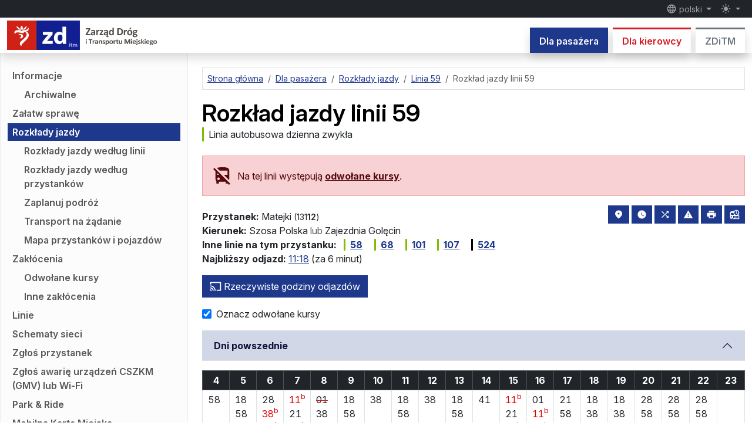

--- FILE ---
content_type: text/html; charset=utf-8
request_url: https://www.zditm.szczecin.pl/pl/pasazer/rozklady-jazdy/tabliczka/21/135/t/59-matejki
body_size: 33788
content:
<!DOCTYPE html>
<html lang="pl" prefix="og: http://ogp.me/ns#" class="h-100" data-bs-theme="auto">
<head>
    <link rel="modulepreload" as="script" href="https://www.zditm.szczecin.pl/build/assets/theme-toggler-BvYRDlpN.js" nonce="BQVfv7gvU72sbkQmrsUGXFDFod55ggD9" /><script type="text/javascript" src="https://www.zditm.szczecin.pl/build/assets/theme-toggler-BvYRDlpN.js" nonce="BQVfv7gvU72sbkQmrsUGXFDFod55ggD9" data-navigate-track="reload" blocking="render"></script>
    <meta charset="utf-8">
    <meta name="viewport" content="width=device-width, initial-scale=1">

    <link rel="apple-touch-icon" sizes="180x180" href="https://www.zditm.szczecin.pl/build/assets/apple-touch-icon-B3IrERv1.png">
    <link rel="icon" type="image/svg+xml" sizes="any" href="https://www.zditm.szczecin.pl/build/assets/favicon-DoACwVFv.svg">
    <link rel="icon" type="image/png" sizes="32x32" href="https://www.zditm.szczecin.pl/build/assets/favicon-32x32-CFtKhYm3.png">
    <link rel="icon" type="image/png" sizes="16x16" href="https://www.zditm.szczecin.pl/build/assets/favicon-16x16-CBsf3H0V.png">
    <link rel="manifest" href="https://www.zditm.szczecin.pl/site.webmanifest">
    <link rel="mask-icon" href="https://www.zditm.szczecin.pl/build/assets/safari-pinned-tab-CU8ZwQSY.svg" color="#e30613">
    <meta name="msapplication-TileColor" content="#6d6e71">
    <meta name="theme-color" media="(prefers-color-scheme: light)" content="#ffffff">
    <meta name="theme-color" media="(prefers-color-scheme: dark)" content="#252526">

    <meta property="og:site_name" content="ZDiTM Szczecin">
    <meta property="og:locale" content="pl">
            <meta property="og:description" content="Autobus 59, przystanek Matejki 13112, kierunek Szosa Polska lub Zajezdnia Golęcin">
        <meta name="description" content="Autobus 59, przystanek Matejki 13112, kierunek Szosa Polska lub Zajezdnia Golęcin">
                <meta property="og:title" content="Linia 59, przystanek Matejki 12 – rozkład jazdy">
                <meta property="og:image" content="https://www.zditm.szczecin.pl/build/assets/og-timetable-az5lXFXS.png">
                    <meta property="og:image:width" content="1200">
                            <meta property="og:image:height" content="630">
                <meta name="author" content="ZDiTM Szczecin">
                                <meta property="og:type" content="article">
                <meta property="og:url" content="https://www.zditm.szczecin.pl/pl/pasazer/rozklady-jazdy/tabliczka/21/135/t/59-matejki">
                    <link rel="canonical" href="https://www.zditm.szczecin.pl/pl/pasazer/rozklady-jazdy/tabliczka/21/135/t/59-matejki">
                                                <link rel="alternate" hreflang="pl" href="https://www.zditm.szczecin.pl/pl/pasazer/rozklady-jazdy/tabliczka/21/135/t/59-matejki">
                <link rel="alternate" hreflang="en" href="https://www.zditm.szczecin.pl/en/passenger/timetables/timetable/21/135/t/59-matejki">
                <link rel="alternate" hreflang="de" href="https://www.zditm.szczecin.pl/de/fahrgast/fahrplaene/fahrplantafel/21/135/t/59-matejki">
                <link rel="alternate" hreflang="uk" href="https://www.zditm.szczecin.pl/uk/pasazyr/rozklad-rukhu/rozklad/21/135/t/59-matejki">
                <link rel="alternate" hreflang="x-default" href="https://www.zditm.szczecin.pl/pl/pasazer/rozklady-jazdy/tabliczka/21/135/t/59-matejki">
    
            <meta name="deklaracja-dostępności" content="https://www.zditm.szczecin.pl/pl/zditm/deklaracja-dostepnosci">
    
            <link rel="alternate" type="application/atom+xml" href="https://www.zditm.szczecin.pl/pl/atom/informacje/pasazer" title="Informacje dla pasażera">
                <link rel="alternate" type="application/atom+xml" href="https://www.zditm.szczecin.pl/pl/atom/informacje/kierowca" title="Informacje dla kierowcy">
                <link rel="alternate" type="application/atom+xml" href="https://www.zditm.szczecin.pl/pl/atom/zaklocenia" title="Zakłócenia">
                <link rel="alternate" type="application/atom+xml" href="https://www.zditm.szczecin.pl/pl/atom/zamowienia-publiczne" title="Zamówienia publiczne">
                <link rel="alternate" type="application/atom+xml" href="https://www.zditm.szczecin.pl/pl/atom/ogloszenia" title="Ogłoszenia">
                <link rel="alternate" type="application/atom+xml" href="https://www.zditm.szczecin.pl/pl/atom/oferty-pracy" title="Oferty pracy">
    
    <title> Linia 59, przystanek Matejki 12 – rozkład jazdy –  ZDiTM Szczecin</title>

    <link rel="preload" as="style" href="https://www.zditm.szczecin.pl/build/assets/app-BtvAlnOo.css" nonce="BQVfv7gvU72sbkQmrsUGXFDFod55ggD9" /><link rel="modulepreload" as="script" href="https://www.zditm.szczecin.pl/build/assets/app-B0Ho-GXD.js" nonce="BQVfv7gvU72sbkQmrsUGXFDFod55ggD9" /><link rel="modulepreload" as="script" href="https://www.zditm.szczecin.pl/build/assets/vendor-Bc--2s3X.js" nonce="BQVfv7gvU72sbkQmrsUGXFDFod55ggD9" /><link rel="stylesheet" href="https://www.zditm.szczecin.pl/build/assets/app-BtvAlnOo.css" nonce="BQVfv7gvU72sbkQmrsUGXFDFod55ggD9" data-navigate-track="reload" /><script type="module" src="https://www.zditm.szczecin.pl/build/assets/app-B0Ho-GXD.js" nonce="BQVfv7gvU72sbkQmrsUGXFDFod55ggD9" data-navigate-track="reload"></script>    <!-- Livewire Styles --><style nonce="BQVfv7gvU72sbkQmrsUGXFDFod55ggD9" data-livewire-style>[wire\:loading][wire\:loading], [wire\:loading\.delay][wire\:loading\.delay], [wire\:loading\.inline-block][wire\:loading\.inline-block], [wire\:loading\.inline][wire\:loading\.inline], [wire\:loading\.block][wire\:loading\.block], [wire\:loading\.flex][wire\:loading\.flex], [wire\:loading\.table][wire\:loading\.table], [wire\:loading\.grid][wire\:loading\.grid], [wire\:loading\.inline-flex][wire\:loading\.inline-flex] {display: none;}[wire\:loading\.delay\.none][wire\:loading\.delay\.none], [wire\:loading\.delay\.shortest][wire\:loading\.delay\.shortest], [wire\:loading\.delay\.shorter][wire\:loading\.delay\.shorter], [wire\:loading\.delay\.short][wire\:loading\.delay\.short], [wire\:loading\.delay\.default][wire\:loading\.delay\.default], [wire\:loading\.delay\.long][wire\:loading\.delay\.long], [wire\:loading\.delay\.longer][wire\:loading\.delay\.longer], [wire\:loading\.delay\.longest][wire\:loading\.delay\.longest] {display: none;}[wire\:offline][wire\:offline] {display: none;}[wire\:dirty]:not(textarea):not(input):not(select) {display: none;}:root {--livewire-progress-bar-color: #2299dd;}[x-cloak] {display: none !important;}[wire\:cloak] {display: none !important;}dialog#livewire-error::backdrop {background-color: rgba(0, 0, 0, .6);}</style>

    <script type="application/ld+json">
    {
        "@context": "http://schema.org",
        "@type": "WebSite",
        "name": "ZDiTM Szczecin",
        "alternateName": "Zarząd Dróg i Transportu Miejskiego w Szczecinie",
        "url": "https://www.zditm.szczecin.pl"
    }
    </script>
    <script type="application/ld+json">
    {
        "@context": "http://schema.org",
        "@type": "Organization",
        "url": "https://www.zditm.szczecin.pl",
        "logo": "https://www.zditm.szczecin.pl/build/assets/zditm-logo-vertical-pl-B1JNwlea.png",
        "contactPoint": [{
            "@type": "ContactPoint",
            "telephone": "+48914800444",
            "contactType": "customer service"
        }],
        "sameAs": [
            "https://pl.wikipedia.org/wiki/Zarz%C4%85d_Dr%C3%B3g_i_Transportu_Miejskiego_w_Szczecinie",
            "https://www.wikidata.org/wiki/Q62534866"
        ]
    }
    </script>
</head>
<body class="fixed-header d-flex flex-column h-100">
    <div class="modal fade standard-modal" id="notificationsModal" tabindex="-1" aria-labelledby="notificationsModalTitle" aria-hidden="true">
        <div class="modal-dialog modal-dialog-centered modal-dialog-scrollable">
            <div class="modal-content">
                <div class="modal-header">
                    <h2 class="modal-title h5" id="notificationsModalTitle">Powiadomienia</h2>
                    <button type="button" class="btn-close" data-bs-dismiss="modal" aria-label="Zamknij"></button>
                </div>
                <div class="modal-body">
                    <p class="fw-bold">Bądź zawsze na bieżąco!</p>

                    <p>Włącz powiadomienia, aby otrzymywać informacje o nowych treściach na stronie internetowej ZDiTM. Nie będziemy przesyłać spamu – samodzielnie określasz kategorie treści, które Cię interesują.</p>

                    <p>Powiadomienia możesz włączyć i wyłączyć w dowolnym momencie.</p>

                    <div id="pushEnabledInfo">
                        <p>Kategorie treści:</p>

                                                    <div class="form-check form-switch">
                                <input class="form-check-input push-content-category" type="checkbox" role="switch" id="notificationsNewsPassengerPl" name="news_passenger_pl" value="1">
                                <label class="form-check-label" for="notificationsNewsPassengerPl">Informacje dla pasażera</label>
                            </div>
                        
                                                    <div class="form-check form-switch">
                                <input class="form-check-input push-content-category" type="checkbox" role="switch" id="notificationsNewsDriverPl" name="news_driver_pl" value="1">
                                <label class="form-check-label" for="notificationsNewsDriverPl">Informacje dla kierowcy</label>
                            </div>
                        
                                                    <div class="form-check form-switch">
                                <input class="form-check-input push-content-category" type="checkbox" role="switch" id="notificationsPublicProcurementsPl" name="public_procurements_pl" value="1">
                                <label class="form-check-label" for="notificationsPublicProcurementsPl">Zamówienia publiczne</label>
                            </div>
                        
                                                    <div class="form-check form-switch">
                                <input class="form-check-input push-content-category" type="checkbox" role="switch" id="notificationsDisruptionsPl" name="disruptions_pl" value="1">
                                <label class="form-check-label" for="notificationsDisruptionsPl">Zakłócenia</label>
                            </div>
                        
                                                    <div class="form-check form-switch">
                                <input class="form-check-input push-content-category" type="checkbox" role="switch" id="notificationsAnnouncementsPl" name="announcements_pl" value="1">
                                <label class="form-check-label" for="notificationsAnnouncementsPl">Ogłoszenia</label>
                            </div>
                        
                                                    <div class="form-check form-switch">
                                <input class="form-check-input push-content-category" type="checkbox" role="switch" id="notificationsJobOffersPl" name="job_offers_pl" value="1">
                                <label class="form-check-label" for="notificationsJobOffersPl">Oferty pracy</label>
                            </div>
                        
                        <div class="mt-3 d-none" id="pushInfoSelectContentCategories">
                            <div class="alert alert-warning text-center mb-0">
                                Przed włączeniem powiadomień wybierz przynajmniej jedną kategorię treści.
                            </div>
                        </div>

                        <div class="mt-3">
                            <button type="button" class="btn btn-success" id="pushSubscriptionButton">
                                <span id="pushEnableLabel"><svg class="material-icon" xmlns="http://www.w3.org/2000/svg" viewBox="0 0 24 24" fill="currentColor"><path d="M0 0h24v24H0V0z" fill="none"/><path d="M9 16.2L4.8 12l-1.4 1.4L9 19 21 7l-1.4-1.4L9 16.2z"/></svg> Włącz powiadomienia</span>
                                <span id="pushDisableLabel" class="d-none"><svg class="material-icon" xmlns="http://www.w3.org/2000/svg" viewBox="0 0 24 24" fill="currentColor"><path d="M0 0h24v24H0V0z" fill="none"/><path d="M19 6.41L17.59 5 12 10.59 6.41 5 5 6.41 10.59 12 5 17.59 6.41 19 12 13.41 17.59 19 19 17.59 13.41 12 19 6.41z"/></svg> Wyłącz powiadomienia</span>
                                <span id="pushComputingLabel" class="d-none"><span class="spinner-border spinner-border-sm" role="status" aria-hidden="true"></span> Proszę czekać…</span>
                            </button>
                        </div>
                    </div>

                    <div class="alert alert-warning text-center mb-0 d-none" id="pushDeniedInfo">
                        Nie można włączyć powiadomień – prawdopodobnie zostały one zablokowane w przeglądarce.
                    </div>
                </div>
                <div class="modal-footer">
                    <button type="button" class="btn btn-secondary" data-bs-dismiss="modal">Zamknij</button>
                </div>
            </div>
        </div>
    </div>

    <header class="d-print-none">
        <nav class="fixed-top shadow headroom-header">
            <div class="navbar navbar-expand bg-dark p-0 flex-column small" data-bs-theme="dark">
                <div id="navbarTopContainer" class="container-xxl d-none d-md-flex">
                    <div class="navbar-nav">
                        <a class="visually-hidden-focusable link-light" href="#pageContent">
                            przejdź do treści strony
                        </a>
                    </div>

                    <div class="navbar-nav justify-content-end">
                        <div class="nav-item dropdown">
                            <button class="nav-link dropdown-toggle py-1" type="button" data-bs-toggle="dropdown" aria-expanded="false">
                                <svg class="material-icon" xmlns="http://www.w3.org/2000/svg" viewBox="0 0 24 24" fill="currentColor"><use href="#icon-5c1faa76c8f2ab9751101993f4178257"></use></svg>
                 polski
                            </button>

                            <ul class="dropdown-menu dropdown-menu-end locales" data-bs-theme="light">
                                <form action="https://www.zditm.szczecin.pl/pl/set-locale" method="POST">
                                                                            <li>
                                                                                            <input type="hidden" name="redirect_pl" value="https://www.zditm.szczecin.pl/pl/pasazer/rozklady-jazdy/tabliczka/21/135/t/59-matejki">
                                            
                                            <button type="submit" name="locale" value="pl" class="dropdown-item
                                                                                            active
                                                                                        " lang="pl"
                                                                                            aria-pressed="true"
                                            >
                                                polski
                                            </button>
                                        </li>
                                                                            <li>
                                                                                            <input type="hidden" name="redirect_en" value="https://www.zditm.szczecin.pl/en/passenger/timetables/timetable/21/135/t/59-matejki">
                                            
                                            <button type="submit" name="locale" value="en" class="dropdown-item
                                                                                        " lang="en"
                                            >
                                                English
                                            </button>
                                        </li>
                                                                            <li>
                                                                                            <input type="hidden" name="redirect_de" value="https://www.zditm.szczecin.pl/de/fahrgast/fahrplaene/fahrplantafel/21/135/t/59-matejki">
                                            
                                            <button type="submit" name="locale" value="de" class="dropdown-item
                                                                                        " lang="de"
                                            >
                                                Deutsch
                                            </button>
                                        </li>
                                                                            <li>
                                                                                            <input type="hidden" name="redirect_uk" value="https://www.zditm.szczecin.pl/uk/pasazyr/rozklad-rukhu/rozklad/21/135/t/59-matejki">
                                            
                                            <button type="submit" name="locale" value="uk" class="dropdown-item
                                                                                        " lang="uk"
                                            >
                                                українська
                                            </button>
                                        </li>
                                                                    </form>
                            </ul>
                        </div>

                                                    <span class="d-inline-block notifications-modal-button" data-bs-toggle="tooltip" title="powiadomienia">
                                <button type="button" class="btn btn-link nav-link py-1" data-bs-toggle="modal" data-bs-target="#notificationsModal">
                                    <svg class="material-icon" xmlns="http://www.w3.org/2000/svg" viewBox="0 0 24 24" fill="currentColor"><use href="#icon-c6372d8f2d60c1299cc553e04dcc4ea8"></use></svg>
                <span class="visually-hidden"> powiadomienia</span>
                                </button>
                            </span>
                        
                        <div class="nav-item dropdown">
                            <button class="nav-link dropdown-toggle py-1 theme-toggler" type="button" data-bs-toggle="dropdown" aria-expanded="false">
                                <svg class="material-icon theme-icon-active" xmlns="http://www.w3.org/2000/svg" enable-background="new 0 0 24 24" viewBox="0 0 24 24" fill="currentColor"><use href="#icon-7a5cebd76ae8d72176a5e69df8538600"></use></svg>
                <span class="visually-hidden"> przełącz tryb</span>
                            </button>

                            <ul class="dropdown-menu dropdown-menu-end themes" data-bs-theme="light">
                                <li>
                                    <button type="button" class="dropdown-item d-flex align-items-center" data-bs-theme-value="light" aria-pressed="false">
                                        <svg class="material-icon opacity-75 me-2" xmlns="http://www.w3.org/2000/svg" enable-background="new 0 0 24 24" viewBox="0 0 24 24" fill="currentColor"><use href="#icon-56590006f4b32f2cd5aa5967d46fdd20"></use></svg>
                                                        tryb jasny
                                    </button>
                                </li>

                                <li>
                                    <button type="button" class="dropdown-item d-flex align-items-center" data-bs-theme-value="dark" aria-pressed="false">
                                        <svg class="material-icon opacity-75 me-2" xmlns="http://www.w3.org/2000/svg" enable-background="new 0 0 24 24" viewBox="0 0 24 24" fill="currentColor"><use href="#icon-7a5cebd76ae8d72176a5e69df8538600"></use></svg>
                                            tryb ciemny
                                    </button>
                                </li>

                                <li>
                                    <button type="button" class="dropdown-item d-flex align-items-center active" data-bs-theme-value="auto" aria-pressed="true">
                                        <svg class="material-icon opacity-75 me-2" xmlns="http://www.w3.org/2000/svg" enable-background="new 0 0 24 24" viewBox="0 0 24 24" fill="currentColor"><use href="#icon-bf0f7eb8d711580f8c357bd65ebc9c65"></use></svg>
                                                        tryb automatyczny
                                    </button>
                                </li>
                            </ul>
                        </div>
                    </div>
                </div>
            </div>

            <div class="navbar navbar-expand-md bg-body p-0 flex-column">
                <div class="container-xxl d-flex d-md-none small">
                    <a class="visually-hidden-focusable" href="#pageContent">
                        przejdź do treści strony
                    </a>
                </div>

                <div class="container-xxl">
                    <a class="navbar-brand" href="https://www.zditm.szczecin.pl/pl">
                        <img src="https://www.zditm.szczecin.pl/build/assets/zditm-logo-color-pl-BoX5GZak.svg" width="283" height="50" class="logo d-inline-light" alt="Zarząd Dróg i Transportu Miejskiego w Szczecinie">
                        <img src="https://www.zditm.szczecin.pl/build/assets/zditm-logo-bw-pl-DzfHocbv.svg" width="283" height="50" class="logo d-inline-dark" alt="Zarząd Dróg i Transportu Miejskiego w Szczecinie">
                    </a>

                    <div class="d-none d-md-block align-self-end">
                        <div class="nav border-0 overflow-y-clip">
                                                            <a class="tab-link tab-link-section-passenger
                                                                    text-bg-section-passenger
                                                                shadow" href="https://www.zditm.szczecin.pl/pl/pasazer"
                                                                    aria-current="true"
                                                                >Dla pasażera</a>
                            
                                                            <a class="tab-link tab-link-section-driver
                                                                    link-section-driver bg-body
                                                                shadow ms-2" href="https://www.zditm.szczecin.pl/pl/kierowca"
                                                                >Dla kierowcy</a>
                            
                                                            <a class="tab-link tab-link-section-zditm
                                                                    link-section-zditm bg-body
                                                                shadow ms-2" href="https://www.zditm.szczecin.pl/pl/zditm"
                                                                >ZDiTM</a>
                                                    </div>
                    </div>

                    <button class="navbar-toggler" type="button" data-bs-toggle="offcanvas" data-bs-target="#sidebarMenu" aria-controls="sidebarMenu" aria-label="Menu">
                        <span class="navbar-toggler-icon"></span>
                    </button>
                </div>
            </div>
        </nav>

        <div class="offcanvas offcanvas-end sidebar" tabindex="-1" id="sidebarMenu" aria-labelledby="sidebarMenuTitle">
            <div class="offcanvas-header">
                <h2 class="h5 offcanvas-title" id="sidebarMenuTitle">Menu</h2>
                <button type="button" class="btn-close text-reset" data-bs-dismiss="offcanvas" aria-label="Zamknij"></button>
            </div>

            <nav class="offcanvas-body offcanvas-menu">
                <div class="d-flex flex-row justify-content-between icons-bar">
                    <div class="dropdown align-self-center">
                        <button class="nav-link dropdown-toggle" type="button" data-bs-toggle="dropdown" aria-expanded="false">
                            <svg class="material-icon" xmlns="http://www.w3.org/2000/svg" viewBox="0 0 24 24" fill="currentColor"><use href="#icon-5c1faa76c8f2ab9751101993f4178257"></use></svg>
     polski
                        </button>

                        <ul class="dropdown-menu locales" data-bs-theme="light">
                            <form action="https://www.zditm.szczecin.pl/pl/set-locale" method="POST">
                                                                    <li>
                                                                                    <input type="hidden" name="redirect_pl" value="https://www.zditm.szczecin.pl/pl/pasazer/rozklady-jazdy/tabliczka/21/135/t/59-matejki">
                                        
                                        <button type="submit" name="locale" value="pl" class="dropdown-item
                                                                                    active
                                                                                " lang="pl"
                                                                                    aria-pressed="true"
                                        >
                                            polski
                                        </button>
                                    </li>
                                                                    <li>
                                                                                    <input type="hidden" name="redirect_en" value="https://www.zditm.szczecin.pl/en/passenger/timetables/timetable/21/135/t/59-matejki">
                                        
                                        <button type="submit" name="locale" value="en" class="dropdown-item
                                                                                " lang="en"
                                        >
                                            English
                                        </button>
                                    </li>
                                                                    <li>
                                                                                    <input type="hidden" name="redirect_de" value="https://www.zditm.szczecin.pl/de/fahrgast/fahrplaene/fahrplantafel/21/135/t/59-matejki">
                                        
                                        <button type="submit" name="locale" value="de" class="dropdown-item
                                                                                " lang="de"
                                        >
                                            Deutsch
                                        </button>
                                    </li>
                                                                    <li>
                                                                                    <input type="hidden" name="redirect_uk" value="https://www.zditm.szczecin.pl/uk/pasazyr/rozklad-rukhu/rozklad/21/135/t/59-matejki">
                                        
                                        <button type="submit" name="locale" value="uk" class="dropdown-item
                                                                                " lang="uk"
                                        >
                                            українська
                                        </button>
                                    </li>
                                                            </form>
                        </ul>
                    </div>

                                            <span class="d-inline-block notifications-modal-button" data-bs-toggle="tooltip" title="powiadomienia">
                            <button type="button" class="btn btn-link align-self-center" data-bs-toggle="modal" data-bs-target="#notificationsModal">
                                <svg class="material-icon" xmlns="http://www.w3.org/2000/svg" viewBox="0 0 24 24" fill="currentColor"><use href="#icon-c6372d8f2d60c1299cc553e04dcc4ea8"></use></svg>
    <span class="visually-hidden"> powiadomienia</span>
                            </button>
                        </span>
                    
                    <div class="dropdown align-self-center">
                        <button class="nav-link dropdown-toggle py-1 theme-toggler" type="button" data-bs-toggle="dropdown" aria-expanded="false">
                            <svg class="material-icon theme-icon-active" xmlns="http://www.w3.org/2000/svg" enable-background="new 0 0 24 24" viewBox="0 0 24 24" fill="currentColor"><use href="#icon-7a5cebd76ae8d72176a5e69df8538600"></use></svg>
    <span class="visually-hidden"> przełącz tryb</span>
                        </button>

                        <ul class="dropdown-menu dropdown-menu-end themes" data-bs-theme="light">
                            <li>
                                <button type="button" class="dropdown-item d-flex align-items-center" data-bs-theme-value="light" aria-pressed="false">
                                    <svg class="material-icon opacity-75 me-2" xmlns="http://www.w3.org/2000/svg" enable-background="new 0 0 24 24" viewBox="0 0 24 24" fill="currentColor"><use href="#icon-56590006f4b32f2cd5aa5967d46fdd20"></use></svg>
                                        tryb jasny
                                </button>
                            </li>

                            <li>
                                <button type="button" class="dropdown-item d-flex align-items-center" data-bs-theme-value="dark" aria-pressed="false">
                                    <svg class="material-icon opacity-75 me-2" xmlns="http://www.w3.org/2000/svg" enable-background="new 0 0 24 24" viewBox="0 0 24 24" fill="currentColor"><use href="#icon-7a5cebd76ae8d72176a5e69df8538600"></use></svg>
                                        tryb ciemny
                                </button>
                            </li>

                            <li>
                                <button type="button" class="dropdown-item d-flex align-items-center active" data-bs-theme-value="auto" aria-pressed="true">
                                    <svg class="material-icon opacity-75 me-2" xmlns="http://www.w3.org/2000/svg" enable-background="new 0 0 24 24" viewBox="0 0 24 24" fill="currentColor"><use href="#icon-bf0f7eb8d711580f8c357bd65ebc9c65"></use></svg>
                                        tryb automatyczny
                                </button>
                            </li>
                        </ul>
                    </div>
                </div>

                <hr>

                <ul class="list-unstyled my-0 menu">
                        <li class="d-grid">
                                    <a class="tab-link link-section-passenger tab-link-section-passenger bg-body shadow text-center btn-toggle px-3 py-2" data-bs-toggle="collapse" href="#passengerMenuCollapse696e03a487e1c" role="button"
                                            aria-expanded="true"
                                        aria-controls="passengerMenuCollapse696e03a487e1c">
                                                        Dla pasażera
                                
                        <svg class="material-icon" xmlns="http://www.w3.org/2000/svg" enable-background="new 0 0 24 24" viewBox="0 0 24 24" fill="currentColor"><use href="#icon-d42c8cfb023853690eaafb5e046e5b23"></use></svg>
                                    </a>
                
                                    <div class="collapse
                                            show
                                        " id="passengerMenuCollapse696e03a487e1c">
                
                                            <ul class="list-unstyled menu-items
                                                    mt-2
                        
                                                    mb-3
                                                ">
                                                            <li>
                        
                                    <a href="https://www.zditm.szczecin.pl/pl/pasazer/informacje" class="menu-item
                                        "
                                        >Informacje</a>
                                
                    <ul class="list-unstyled">
                                                                                                                <li>
                                <a href="https://www.zditm.szczecin.pl/pl/pasazer/informacje/archiwum" class="menu-item
                                                                "
                                                                >Archiwalne</a>
                            </li>
                                                            
                            </ul>
            </li>
                                                            <li>
                        <a href="https://www.zditm.szczecin.pl/pl/pasazer/zalatw-sprawe" class="menu-item
                                "
                                >Załatw sprawę</a>
                
            </li>
                                                            <li>
                        
                                    <a href="https://www.zditm.szczecin.pl/pl/pasazer/rozklady-jazdy" class="menu-item
                                            text-bg-section-passenger
                                        "
                                            aria-current="page"
                                        >Rozkłady jazdy</a>
                                
                    <ul class="list-unstyled">
                                                                                                                <li>
                                <a href="https://www.zditm.szczecin.pl/pl/pasazer/rozklady-jazdy/wedlug-linii" class="menu-item
                                                                "
                                                                >Rozkłady jazdy według linii</a>
                            </li>
                                                                                                                        <li>
                                <a href="https://www.zditm.szczecin.pl/pl/pasazer/rozklady-jazdy/wedlug-przystankow" class="menu-item
                                                                "
                                                                >Rozkłady jazdy według przystanków</a>
                            </li>
                                                                                                                        <li>
                                <a href="https://www.zditm.szczecin.pl/pl/pasazer/rozklady-jazdy/zaplanuj-podroz" class="menu-item
                                                                "
                                                                >Zaplanuj podróż</a>
                            </li>
                                                                                                                        <li>
                                <a href="https://www.zditm.szczecin.pl/pl/pasazer/rozklady-jazdy/transport-na-zadanie" class="menu-item
                                                                "
                                                                >Transport na żądanie</a>
                            </li>
                                                                                                                        <li>
                                <a href="https://www.zditm.szczecin.pl/pl/pasazer/rozklady-jazdy/mapa-przystankow-i-pojazdow" class="menu-item
                                                                "
                                                                >Mapa przystanków i pojazdów</a>
                            </li>
                                                            
                            </ul>
            </li>
                                                            <li>
                        
                                    <a href="https://www.zditm.szczecin.pl/pl/pasazer/zaklocenia" class="menu-item
                                        "
                                        >Zakłócenia</a>
                                
                    <ul class="list-unstyled">
                                                                                                                <li>
                                <a href="https://www.zditm.szczecin.pl/pl/pasazer/zaklocenia/odwolane-kursy" class="menu-item
                                                                "
                                                                >Odwołane kursy</a>
                            </li>
                                                                                                                        <li>
                                <a href="https://www.zditm.szczecin.pl/pl/pasazer/zaklocenia/inne" class="menu-item
                                                                "
                                                                >Inne zakłócenia</a>
                            </li>
                                                            
                            </ul>
            </li>
                                                            <li>
                        
                                    <a href="https://www.zditm.szczecin.pl/pl/pasazer/linie" class="menu-item
                                        "
                                        >Linie</a>
                                
            </li>
                                                            <li>
                        
                                    <a href="https://www.zditm.szczecin.pl/pl/pasazer/schematy-sieci" class="menu-item
                                        "
                                        >Schematy sieci</a>
                                
            </li>
                                                            <li>
                        
                                    <a href="https://www.zditm.szczecin.pl/pl/pasazer/zglos-przystanek" class="menu-item
                                        "
                                        >Zgłoś przystanek</a>
                                
            </li>
                                                            <li>
                        
                                    <a href="https://www.zditm.szczecin.pl/pl/pasazer/zglos-awarie-urzadzen-cszkm-gmv-lub-wi-fi" class="menu-item
                                        "
                                        >Zgłoś awarię urządzeń CSZKM (GMV) lub Wi-Fi</a>
                                
            </li>
                                                            <li>
                        <a href="https://www.zditm.szczecin.pl/pl/pasazer/park-ride" class="menu-item
                                "
                                >Park &amp; Ride</a>
                
            </li>
                                                            <li>
                        <a href="https://www.zditm.szczecin.pl/pl/pasazer/mobilna-karta-miejska" class="menu-item
                                "
                                >Mobilna Karta Miejska</a>
                
            </li>
                                                            <li>
                                            <a href="https://www.zditm.szczecin.pl/pl/pasazer/bilety-i-oplaty" class="menu-item
                                        "
                                        >Bilety i opłaty</a>
                
                
                    <ul class="list-unstyled">
                
                                                            <li>
                        <a href="https://www.zditm.szczecin.pl/pl/pasazer/bilety-i-oplaty/bilety-jednorazowe" class="menu-item
                                "
                                >Bilety jednorazowe</a>
                
            </li>
                                            <li>
                        <a href="https://www.zditm.szczecin.pl/pl/pasazer/bilety-i-oplaty/bilety-okresowe" class="menu-item
                                "
                                >Bilety okresowe</a>
                
            </li>
                                            <li>
                        <a href="https://www.zditm.szczecin.pl/pl/pasazer/bilety-i-oplaty/ulgi-i-zwolnienia" class="menu-item
                                "
                                >Ulgi i zwolnienia</a>
                
            </li>
                                            <li>
                        <a href="https://www.zditm.szczecin.pl/pl/pasazer/bilety-i-oplaty/bezplatne-przejazdy-dla-uczniow" class="menu-item
                                "
                                >Bezpłatne przejazdy dla uczniów</a>
                
            </li>
                                            <li>
                        <a href="https://www.zditm.szczecin.pl/pl/pasazer/bilety-i-oplaty/przewoz-bagazu" class="menu-item
                                "
                                >Przewóz bagażu</a>
                
            </li>
                                            <li>
                        <a href="https://www.zditm.szczecin.pl/pl/pasazer/bilety-i-oplaty/przewoz-zwierzat" class="menu-item
                                "
                                >Przewóz zwierząt</a>
                
            </li>
                                            <li>
                        <a href="https://www.zditm.szczecin.pl/pl/pasazer/bilety-i-oplaty/oplaty-dodatkowe" class="menu-item
                                "
                                >Opłaty dodatkowe</a>
                
            </li>
                                                </ul>
            </li>
                                                            <li>
                        <a href="https://www.zditm.szczecin.pl/pl/pasazer/szczecinski-bilet-metropolitalny" class="menu-item
                                "
                                >Szczeciński Bilet Metropolitalny</a>
                
            </li>
                                                            <li>
                                            <a href="https://www.zditm.szczecin.pl/pl/pasazer/sprzedaz-biletow" class="menu-item
                                        "
                                        >Sprzedaż biletów</a>
                
                
                    <ul class="list-unstyled">
                
                                                            <li>
                        
                                    <a href="https://www.zditm.szczecin.pl/pl/pasazer/sprzedaz-biletow/kasy-biletowe" class="menu-item
                                        "
                                        >Kasy biletowe</a>
                                
            </li>
                                            <li>
                        <a href="https://www.zditm.szczecin.pl/pl/pasazer/sprzedaz-biletow/biletomaty-stacjonarne" class="menu-item
                                "
                                >Biletomaty stacjonarne</a>
                
            </li>
                                            <li>
                        
                                    <a href="https://www.zditm.szczecin.pl/pl/pasazer/sprzedaz-biletow/mapa-biletomatow-stacjonarnych" class="menu-item
                                        "
                                        >Mapa biletomatów stacjonarnych</a>
                                
            </li>
                                            <li>
                        <a href="https://www.zditm.szczecin.pl/pl/pasazer/sprzedaz-biletow/biletomaty-w-pojazdach" class="menu-item
                                "
                                >Biletomaty w pojazdach</a>
                
            </li>
                                            <li>
                        <a href="https://www.zditm.szczecin.pl/pl/pasazer/sprzedaz-biletow/mobilet" class="menu-item
                                "
                                >moBiLET</a>
                
            </li>
                                            <li>
                        <a href="https://www.zditm.szczecin.pl/pl/pasazer/sprzedaz-biletow/skycash" class="menu-item
                                "
                                >SkyCash</a>
                
            </li>
                                            <li>
                        <a href="https://www.zditm.szczecin.pl/pl/pasazer/sprzedaz-biletow/zbiletem" class="menu-item
                                "
                                >zbiletem</a>
                
            </li>
                                            <li>
                        <a href="https://www.zditm.szczecin.pl/pl/pasazer/sprzedaz-biletow/jakdojade" class="menu-item
                                "
                                >Jakdojade</a>
                
            </li>
                                            <li>
                        <a href="https://www.zditm.szczecin.pl/pl/pasazer/sprzedaz-biletow/kasowniki" class="menu-item
                                "
                                >Kasowniki do biletów elektronicznych</a>
                
            </li>
                                            <li>
                        <a href="https://www.zditm.szczecin.pl/pl/pasazer/sprzedaz-biletow/reklamacje" class="menu-item
                                "
                                >Reklamacje</a>
                
            </li>
                                                </ul>
            </li>
                                                            <li>
                                            <a href="https://www.zditm.szczecin.pl/pl/pasazer/szczecinska-karta-aglomeracyjna" class="menu-item
                                        "
                                        >Szczecińska Karta Aglomeracyjna</a>
                
                
                    <ul class="list-unstyled">
                
                                                            <li>
                        <a href="https://www.zditm.szczecin.pl/pl/pasazer/szczecinska-karta-aglomeracyjna/co-to-jest-ska" class="menu-item
                                "
                                >Co to jest SKA</a>
                
            </li>
                                            <li>
                        <a href="https://www.zditm.szczecin.pl/pl/pasazer/szczecinska-karta-aglomeracyjna/rodzaje-kart-ska" class="menu-item
                                "
                                >Rodzaje kart SKA</a>
                
            </li>
                                            <li>
                        <a href="https://www.zditm.szczecin.pl/pl/pasazer/szczecinska-karta-aglomeracyjna/jak-uzyskac-karte-ska" class="menu-item
                                "
                                >Jak uzyskać kartę SKA</a>
                
            </li>
                                            <li>
                        <a href="https://www.zditm.szczecin.pl/pl/pasazer/szczecinska-karta-aglomeracyjna/jak-uzyskac-duplikat-karty-ska" class="menu-item
                                "
                                >Jak uzyskać duplikat karty SKA</a>
                
            </li>
                                            <li>
                        <a href="https://www.zditm.szczecin.pl/pl/pasazer/szczecinska-karta-aglomeracyjna/gdzie-doladowac-karte-ska" class="menu-item
                                "
                                >Gdzie doładować kartę SKA</a>
                
            </li>
                                            <li>
                        <a href="https://www.zditm.szczecin.pl/pl/pasazer/szczecinska-karta-aglomeracyjna/zmiana-danych-na-karcie-ska" class="menu-item
                                "
                                >Zmiana danych na karcie SKA</a>
                
            </li>
                                            <li>
                        <a href="https://www.zditm.szczecin.pl/pl/pasazer/szczecinska-karta-aglomeracyjna/reklamacje-karty-ska" class="menu-item
                                "
                                >Reklamacje karty SKA</a>
                
            </li>
                                            <li>
                        <a href="https://ska.zditm.szczecin.pl/eltic/Account/Login.aspx" class="menu-item"
                                >Bilet on-line</a>
                
            </li>
                                                </ul>
            </li>
                                                            <li>
                        <a href="https://www.zditm.szczecin.pl/pl/pasazer/szczecinska-karta-rodzinna" class="menu-item
                                "
                                >Szczecińska Karta Rodzinna</a>
                
            </li>
                                                            <li>
                        <a href="https://visitszczecin.eu/pl/25-szczecinska-karta-turystyczna" class="menu-item"
                                >Szczecińska Karta Turystyczna</a>
                
            </li>
                                                            <li>
                        <a href="https://www.zditm.szczecin.pl/pl/pasazer/przepisy" class="menu-item
                                "
                                >Przepisy</a>
                
            </li>
                                                            <li>
                        <a href="https://www.zditm.szczecin.pl/pl/pasazer/do-pobrania" class="menu-item
                                "
                                >Do pobrania</a>
                
            </li>
                                                            <li>
                        <a href="https://www.zditm.szczecin.pl/pl/pasazer/nie-oceniaj-kazdy-ma-swoje-k2" class="menu-item
                                "
                                >Nie oceniaj. Każdy ma swoje K2</a>
                
            </li>
                                                    </ul>
                    
                                    </div>
                            </li>
                                <li class="d-grid">
                                    <a class="tab-link link-section-driver tab-link-section-driver bg-body shadow text-center btn-toggle px-3 py-2" data-bs-toggle="collapse" href="#driverMenuCollapse696e03a487e1c" role="button"
                                            aria-expanded="false"
                                        aria-controls="driverMenuCollapse696e03a487e1c">
                                                        Dla kierowcy
                                
                        <svg class="material-icon" xmlns="http://www.w3.org/2000/svg" enable-background="new 0 0 24 24" viewBox="0 0 24 24" fill="currentColor"><use href="#icon-d42c8cfb023853690eaafb5e046e5b23"></use></svg>
                        </a>
                
                                    <div class="collapse
                                        " id="driverMenuCollapse696e03a487e1c">
                
                                            <ul class="list-unstyled menu-items
                                                    mt-2
                        
                                                    mb-3
                                                ">
                                                            <li>
                        
                                    <a href="https://www.zditm.szczecin.pl/pl/kierowca/informacje" class="menu-item
                                        "
                                        >Informacje</a>
                                
                    <ul class="list-unstyled">
                                                                                                                <li>
                                <a href="https://www.zditm.szczecin.pl/pl/kierowca/informacje/archiwum" class="menu-item
                                                                "
                                                                >Archiwalne</a>
                            </li>
                                                            
                            </ul>
            </li>
                                                            <li>
                        <a href="https://spp.szczecin.pl/" class="menu-item"
                                >Strefa Płatnego Parkowania</a>
                
            </li>
                                                            <li>
                        <a href="https://www.zditm.szczecin.pl/pl/pasazer/park-ride" class="menu-item"
                                >Park &amp; Ride</a>
                
            </li>
                                                            <li>
                        <a href="https://www.zditm.szczecin.pl/pl/kierowca/akcja-zima" class="menu-item
                                "
                                >Akcja „Zima”</a>
                
            </li>
                                                            <li>
                        <a href="https://www.zditm.szczecin.pl/pl/kierowca/odbior-odholowanych-pojazdow" class="menu-item
                                "
                                >Odbiór odholowanych pojazdów</a>
                
            </li>
                                                    </ul>
                    
                                    </div>
                            </li>
                                <li class="d-grid">
                                    <a class="tab-link link-section-zditm tab-link-section-zditm bg-body shadow text-center btn-toggle px-3 py-2" data-bs-toggle="collapse" href="#zditmMenuCollapse696e03a487e1c" role="button"
                                            aria-expanded="false"
                                        aria-controls="zditmMenuCollapse696e03a487e1c">
                                                        ZDiTM
                                
                        <svg class="material-icon" xmlns="http://www.w3.org/2000/svg" enable-background="new 0 0 24 24" viewBox="0 0 24 24" fill="currentColor"><use href="#icon-d42c8cfb023853690eaafb5e046e5b23"></use></svg>
                        </a>
                
                                    <div class="collapse
                                        " id="zditmMenuCollapse696e03a487e1c">
                
                                            <ul class="list-unstyled menu-items
                                                    mt-2
                        
                                                ">
                                                            <li>
                        <a href="https://www.zditm.szczecin.pl/pl/zditm/o-zditm" class="menu-item
                                "
                                >O Zarządzie Dróg i Transportu Miejskiego</a>
                
            </li>
                                                            <li>
                        <a href="https://www.zditm.szczecin.pl/pl/zditm/kontakt" class="menu-item
                                "
                                >Kontakt</a>
                
            </li>
                                                            <li>
                        
                                    <a href="https://www.zditm.szczecin.pl/pl/zditm/baza-teleadresowa" class="menu-item
                                        "
                                        >Baza teleadresowa</a>
                                
            </li>
                                                            <li>
                        <a href="https://www.zditm.szczecin.pl/pl/zditm/e-doreczenia" class="menu-item
                                "
                                >E-Doręczenia</a>
                
            </li>
                                                            <li>
                        <a href="https://www.zditm.szczecin.pl/pl/zditm/katalog-spraw" class="menu-item
                                "
                                >Katalog spraw</a>
                
            </li>
                                                            <li>
                        <a href="https://www.zditm.szczecin.pl/pl/zditm/zalatw-sprawe" class="menu-item
                                "
                                >Załatw sprawę</a>
                
            </li>
                                                            <li>
                        
                                    <a href="https://www.zditm.szczecin.pl/pl/zditm/zamowienia-publiczne" class="menu-item
                                        "
                                        >Zamówienia publiczne</a>
                                
                    <ul class="list-unstyled">
                                                                                                                <li>
                                <a href="https://www.zditm.szczecin.pl/pl/zditm/zamowienia-publiczne/zakonczone" class="menu-item
                                                                "
                                                                >Zakończone</a>
                            </li>
                                                            
                            </ul>
            </li>
                                                            <li>
                        
                                    <a href="https://www.zditm.szczecin.pl/pl/zditm/ogloszenia" class="menu-item
                                        "
                                        >Ogłoszenia</a>
                                
                    <ul class="list-unstyled">
                                                                                                                <li>
                                <a href="https://www.zditm.szczecin.pl/pl/zditm/ogloszenia/archiwum" class="menu-item
                                                                "
                                                                >Archiwalne</a>
                            </li>
                                                            
                            </ul>
            </li>
                                                            <li>
                        
                                    <a href="https://www.zditm.szczecin.pl/pl/zditm/oferty-pracy" class="menu-item
                                        "
                                        >Oferty pracy</a>
                                
                    <ul class="list-unstyled">
                                                                                                                <li>
                                <a href="https://www.zditm.szczecin.pl/pl/zditm/oferty-pracy/archiwum" class="menu-item
                                                                "
                                                                >Archiwalne</a>
                            </li>
                                                            
                            </ul>
            </li>
                                                            <li>
                        <a href="https://www.zditm.szczecin.pl/pl/zditm/ochrona-danych-osobowych" class="menu-item
                                "
                                >Ochrona danych osobowych</a>
                
            </li>
                                                            <li>
                        <a href="https://www.zditm.szczecin.pl/pl/zditm/monitoring-wizyjny" class="menu-item
                                "
                                >Monitoring wizyjny</a>
                
            </li>
                                                            <li>
                        <a href="https://www.zditm.szczecin.pl/pl/zditm/deklaracja-dostepnosci" class="menu-item
                                "
                                >Deklaracja dostępności</a>
                
            </li>
                                                            <li>
                        <a href="https://www.zditm.szczecin.pl/pl/zditm/raport-o-stanie-zapewnienia-dostepnosci-podmiotu-publicznego" class="menu-item
                                "
                                >Raport o stanie zapewnienia dostępności podmiotu publicznego</a>
                
            </li>
                                                            <li>
                        <a href="https://www.zditm.szczecin.pl/pl/zditm/dostepnosc" class="menu-item
                                "
                                >Dostępność</a>
                
            </li>
                                                            <li>
                        <a href="https://www.zditm.szczecin.pl/pl/zditm/polityka-antykorupcyjna" class="menu-item
                                "
                                >Polityka antykorupcyjna</a>
                
            </li>
                                                            <li>
                        <a href="https://www.zditm.szczecin.pl/pl/zditm/sygnalista" class="menu-item
                                "
                                >Sygnalista</a>
                
            </li>
                                                            <li>
                        <a href="https://www.zditm.szczecin.pl/pl/zditm/pracownicy-i-byli-pracownicy" class="menu-item
                                "
                                >Pracownicy i byli pracownicy</a>
                
            </li>
                                                            <li>
                        <a href="https://bip.zditm.szczecin.pl/" class="menu-item"
                                >Biuletyn Informacji Publicznej</a>
                
            </li>
                                                            <li>
                                            <a href="https://www.zditm.szczecin.pl/pl/zditm/dla-programistow" class="menu-item
                                        "
                                        >Dla programistów</a>
                
                
                    <ul class="list-unstyled">
                
                                                            <li>
                        <a href="https://www.zditm.szczecin.pl/pl/zditm/dla-programistow/gtfs" class="menu-item
                                "
                                >GTFS</a>
                
            </li>
                                            <li>
                        <a href="https://www.zditm.szczecin.pl/pl/zditm/dla-programistow/api-przystanki" class="menu-item
                                "
                                >API – przystanki</a>
                
            </li>
                                            <li>
                        <a href="https://www.zditm.szczecin.pl/pl/zditm/dla-programistow/api-linie" class="menu-item
                                "
                                >API – linie</a>
                
            </li>
                                            <li>
                        <a href="https://www.zditm.szczecin.pl/pl/zditm/dla-programistow/api-trajektoria-linii" class="menu-item
                                "
                                >API – trajektoria linii</a>
                
            </li>
                                            <li>
                        <a href="https://www.zditm.szczecin.pl/pl/zditm/dla-programistow/api-pojazdy" class="menu-item
                                "
                                >API – pojazdy</a>
                
            </li>
                                            <li>
                        <a href="https://www.zditm.szczecin.pl/pl/zditm/dla-programistow/api-tablice-odjazdow" class="menu-item
                                "
                                >API – tablice odjazdów</a>
                
            </li>
                                            <li>
                        <a href="https://www.zditm.szczecin.pl/pl/zditm/dla-programistow/api-opisy-zmian-w-rozkladach-jazdy" class="menu-item
                                "
                                >API – opisy zmian w rozkładach jazdy</a>
                
            </li>
                                            <li>
                        <a href="https://www.zditm.szczecin.pl/pl/zditm/dla-programistow/api-kasy-biletowe" class="menu-item
                                "
                                >API – kasy biletowe</a>
                
            </li>
                                            <li>
                        <a href="https://www.zditm.szczecin.pl/pl/zditm/dla-programistow/api-biletomaty-stacjonarne" class="menu-item
                                "
                                >API – biletomaty stacjonarne</a>
                
            </li>
                                                </ul>
            </li>
                                                    </ul>
                    
                                    </div>
                            </li>
            </ul>
            </nav>
        </div>
    </header>

        <div class="container-xxl">
        <div class="row">
            <nav class="col-md-4 col-lg-3 position-sticky d-none d-md-block bg-light-subtle sidebar sidebar-sticky border-start border-end d-print-none">
                <div class="my-4 pb-5">
                    <ul class="list-unstyled my-0 menu">
                        <li class="d-grid">
                
                
                                            <ul class="list-unstyled menu-items
                        
                                                ">
                                                            <li>
                        
                                    <a href="https://www.zditm.szczecin.pl/pl/pasazer/informacje" class="menu-item
                                        "
                                        >Informacje</a>
                                
                    <ul class="list-unstyled">
                                                                                                                <li>
                                <a href="https://www.zditm.szczecin.pl/pl/pasazer/informacje/archiwum" class="menu-item
                                                                "
                                                                >Archiwalne</a>
                            </li>
                                                            
                            </ul>
            </li>
                                                            <li>
                        <a href="https://www.zditm.szczecin.pl/pl/pasazer/zalatw-sprawe" class="menu-item
                                "
                                >Załatw sprawę</a>
                
            </li>
                                                            <li>
                        
                                    <a href="https://www.zditm.szczecin.pl/pl/pasazer/rozklady-jazdy" class="menu-item
                                            text-bg-section-passenger
                                        "
                                            aria-current="page"
                                        >Rozkłady jazdy</a>
                                
                    <ul class="list-unstyled">
                                                                                                                <li>
                                <a href="https://www.zditm.szczecin.pl/pl/pasazer/rozklady-jazdy/wedlug-linii" class="menu-item
                                                                "
                                                                >Rozkłady jazdy według linii</a>
                            </li>
                                                                                                                        <li>
                                <a href="https://www.zditm.szczecin.pl/pl/pasazer/rozklady-jazdy/wedlug-przystankow" class="menu-item
                                                                "
                                                                >Rozkłady jazdy według przystanków</a>
                            </li>
                                                                                                                        <li>
                                <a href="https://www.zditm.szczecin.pl/pl/pasazer/rozklady-jazdy/zaplanuj-podroz" class="menu-item
                                                                "
                                                                >Zaplanuj podróż</a>
                            </li>
                                                                                                                        <li>
                                <a href="https://www.zditm.szczecin.pl/pl/pasazer/rozklady-jazdy/transport-na-zadanie" class="menu-item
                                                                "
                                                                >Transport na żądanie</a>
                            </li>
                                                                                                                        <li>
                                <a href="https://www.zditm.szczecin.pl/pl/pasazer/rozklady-jazdy/mapa-przystankow-i-pojazdow" class="menu-item
                                                                "
                                                                >Mapa przystanków i pojazdów</a>
                            </li>
                                                            
                            </ul>
            </li>
                                                            <li>
                        
                                    <a href="https://www.zditm.szczecin.pl/pl/pasazer/zaklocenia" class="menu-item
                                        "
                                        >Zakłócenia</a>
                                
                    <ul class="list-unstyled">
                                                                                                                <li>
                                <a href="https://www.zditm.szczecin.pl/pl/pasazer/zaklocenia/odwolane-kursy" class="menu-item
                                                                "
                                                                >Odwołane kursy</a>
                            </li>
                                                                                                                        <li>
                                <a href="https://www.zditm.szczecin.pl/pl/pasazer/zaklocenia/inne" class="menu-item
                                                                "
                                                                >Inne zakłócenia</a>
                            </li>
                                                            
                            </ul>
            </li>
                                                            <li>
                        
                                    <a href="https://www.zditm.szczecin.pl/pl/pasazer/linie" class="menu-item
                                        "
                                        >Linie</a>
                                
            </li>
                                                            <li>
                        
                                    <a href="https://www.zditm.szczecin.pl/pl/pasazer/schematy-sieci" class="menu-item
                                        "
                                        >Schematy sieci</a>
                                
            </li>
                                                            <li>
                        
                                    <a href="https://www.zditm.szczecin.pl/pl/pasazer/zglos-przystanek" class="menu-item
                                        "
                                        >Zgłoś przystanek</a>
                                
            </li>
                                                            <li>
                        
                                    <a href="https://www.zditm.szczecin.pl/pl/pasazer/zglos-awarie-urzadzen-cszkm-gmv-lub-wi-fi" class="menu-item
                                        "
                                        >Zgłoś awarię urządzeń CSZKM (GMV) lub Wi-Fi</a>
                                
            </li>
                                                            <li>
                        <a href="https://www.zditm.szczecin.pl/pl/pasazer/park-ride" class="menu-item
                                "
                                >Park &amp; Ride</a>
                
            </li>
                                                            <li>
                        <a href="https://www.zditm.szczecin.pl/pl/pasazer/mobilna-karta-miejska" class="menu-item
                                "
                                >Mobilna Karta Miejska</a>
                
            </li>
                                                            <li>
                                            <a href="https://www.zditm.szczecin.pl/pl/pasazer/bilety-i-oplaty" class="menu-item
                                        "
                                        >Bilety i opłaty</a>
                
                
                    <ul class="list-unstyled">
                
                                                            <li>
                        <a href="https://www.zditm.szczecin.pl/pl/pasazer/bilety-i-oplaty/bilety-jednorazowe" class="menu-item
                                "
                                >Bilety jednorazowe</a>
                
            </li>
                                            <li>
                        <a href="https://www.zditm.szczecin.pl/pl/pasazer/bilety-i-oplaty/bilety-okresowe" class="menu-item
                                "
                                >Bilety okresowe</a>
                
            </li>
                                            <li>
                        <a href="https://www.zditm.szczecin.pl/pl/pasazer/bilety-i-oplaty/ulgi-i-zwolnienia" class="menu-item
                                "
                                >Ulgi i zwolnienia</a>
                
            </li>
                                            <li>
                        <a href="https://www.zditm.szczecin.pl/pl/pasazer/bilety-i-oplaty/bezplatne-przejazdy-dla-uczniow" class="menu-item
                                "
                                >Bezpłatne przejazdy dla uczniów</a>
                
            </li>
                                            <li>
                        <a href="https://www.zditm.szczecin.pl/pl/pasazer/bilety-i-oplaty/przewoz-bagazu" class="menu-item
                                "
                                >Przewóz bagażu</a>
                
            </li>
                                            <li>
                        <a href="https://www.zditm.szczecin.pl/pl/pasazer/bilety-i-oplaty/przewoz-zwierzat" class="menu-item
                                "
                                >Przewóz zwierząt</a>
                
            </li>
                                            <li>
                        <a href="https://www.zditm.szczecin.pl/pl/pasazer/bilety-i-oplaty/oplaty-dodatkowe" class="menu-item
                                "
                                >Opłaty dodatkowe</a>
                
            </li>
                                                </ul>
            </li>
                                                            <li>
                        <a href="https://www.zditm.szczecin.pl/pl/pasazer/szczecinski-bilet-metropolitalny" class="menu-item
                                "
                                >Szczeciński Bilet Metropolitalny</a>
                
            </li>
                                                            <li>
                                            <a href="https://www.zditm.szczecin.pl/pl/pasazer/sprzedaz-biletow" class="menu-item
                                        "
                                        >Sprzedaż biletów</a>
                
                
                    <ul class="list-unstyled">
                
                                                            <li>
                        
                                    <a href="https://www.zditm.szczecin.pl/pl/pasazer/sprzedaz-biletow/kasy-biletowe" class="menu-item
                                        "
                                        >Kasy biletowe</a>
                                
            </li>
                                            <li>
                        <a href="https://www.zditm.szczecin.pl/pl/pasazer/sprzedaz-biletow/biletomaty-stacjonarne" class="menu-item
                                "
                                >Biletomaty stacjonarne</a>
                
            </li>
                                            <li>
                        
                                    <a href="https://www.zditm.szczecin.pl/pl/pasazer/sprzedaz-biletow/mapa-biletomatow-stacjonarnych" class="menu-item
                                        "
                                        >Mapa biletomatów stacjonarnych</a>
                                
            </li>
                                            <li>
                        <a href="https://www.zditm.szczecin.pl/pl/pasazer/sprzedaz-biletow/biletomaty-w-pojazdach" class="menu-item
                                "
                                >Biletomaty w pojazdach</a>
                
            </li>
                                            <li>
                        <a href="https://www.zditm.szczecin.pl/pl/pasazer/sprzedaz-biletow/mobilet" class="menu-item
                                "
                                >moBiLET</a>
                
            </li>
                                            <li>
                        <a href="https://www.zditm.szczecin.pl/pl/pasazer/sprzedaz-biletow/skycash" class="menu-item
                                "
                                >SkyCash</a>
                
            </li>
                                            <li>
                        <a href="https://www.zditm.szczecin.pl/pl/pasazer/sprzedaz-biletow/zbiletem" class="menu-item
                                "
                                >zbiletem</a>
                
            </li>
                                            <li>
                        <a href="https://www.zditm.szczecin.pl/pl/pasazer/sprzedaz-biletow/jakdojade" class="menu-item
                                "
                                >Jakdojade</a>
                
            </li>
                                            <li>
                        <a href="https://www.zditm.szczecin.pl/pl/pasazer/sprzedaz-biletow/kasowniki" class="menu-item
                                "
                                >Kasowniki do biletów elektronicznych</a>
                
            </li>
                                            <li>
                        <a href="https://www.zditm.szczecin.pl/pl/pasazer/sprzedaz-biletow/reklamacje" class="menu-item
                                "
                                >Reklamacje</a>
                
            </li>
                                                </ul>
            </li>
                                                            <li>
                                            <a href="https://www.zditm.szczecin.pl/pl/pasazer/szczecinska-karta-aglomeracyjna" class="menu-item
                                        "
                                        >Szczecińska Karta Aglomeracyjna</a>
                
                
                    <ul class="list-unstyled">
                
                                                            <li>
                        <a href="https://www.zditm.szczecin.pl/pl/pasazer/szczecinska-karta-aglomeracyjna/co-to-jest-ska" class="menu-item
                                "
                                >Co to jest SKA</a>
                
            </li>
                                            <li>
                        <a href="https://www.zditm.szczecin.pl/pl/pasazer/szczecinska-karta-aglomeracyjna/rodzaje-kart-ska" class="menu-item
                                "
                                >Rodzaje kart SKA</a>
                
            </li>
                                            <li>
                        <a href="https://www.zditm.szczecin.pl/pl/pasazer/szczecinska-karta-aglomeracyjna/jak-uzyskac-karte-ska" class="menu-item
                                "
                                >Jak uzyskać kartę SKA</a>
                
            </li>
                                            <li>
                        <a href="https://www.zditm.szczecin.pl/pl/pasazer/szczecinska-karta-aglomeracyjna/jak-uzyskac-duplikat-karty-ska" class="menu-item
                                "
                                >Jak uzyskać duplikat karty SKA</a>
                
            </li>
                                            <li>
                        <a href="https://www.zditm.szczecin.pl/pl/pasazer/szczecinska-karta-aglomeracyjna/gdzie-doladowac-karte-ska" class="menu-item
                                "
                                >Gdzie doładować kartę SKA</a>
                
            </li>
                                            <li>
                        <a href="https://www.zditm.szczecin.pl/pl/pasazer/szczecinska-karta-aglomeracyjna/zmiana-danych-na-karcie-ska" class="menu-item
                                "
                                >Zmiana danych na karcie SKA</a>
                
            </li>
                                            <li>
                        <a href="https://www.zditm.szczecin.pl/pl/pasazer/szczecinska-karta-aglomeracyjna/reklamacje-karty-ska" class="menu-item
                                "
                                >Reklamacje karty SKA</a>
                
            </li>
                                            <li>
                        <a href="https://ska.zditm.szczecin.pl/eltic/Account/Login.aspx" class="menu-item"
                                >Bilet on-line</a>
                
            </li>
                                                </ul>
            </li>
                                                            <li>
                        <a href="https://www.zditm.szczecin.pl/pl/pasazer/szczecinska-karta-rodzinna" class="menu-item
                                "
                                >Szczecińska Karta Rodzinna</a>
                
            </li>
                                                            <li>
                        <a href="https://visitszczecin.eu/pl/25-szczecinska-karta-turystyczna" class="menu-item"
                                >Szczecińska Karta Turystyczna</a>
                
            </li>
                                                            <li>
                        <a href="https://www.zditm.szczecin.pl/pl/pasazer/przepisy" class="menu-item
                                "
                                >Przepisy</a>
                
            </li>
                                                            <li>
                        <a href="https://www.zditm.szczecin.pl/pl/pasazer/do-pobrania" class="menu-item
                                "
                                >Do pobrania</a>
                
            </li>
                                                            <li>
                        <a href="https://www.zditm.szczecin.pl/pl/pasazer/nie-oceniaj-kazdy-ma-swoje-k2" class="menu-item
                                "
                                >Nie oceniaj. Każdy ma swoje K2</a>
                
            </li>
                                                    </ul>
                    
                            </li>
                                <li class="d-grid">
                
                
                    
                            </li>
                                <li class="d-grid">
                
                
                    
                            </li>
            </ul>
                </div>
            </nav>

            <main class="col-md-8 col-lg-9 ms-sm-auto ps-md-4 py-3 py-md-4 mb-5" id="pageContent">
                <img id="logo" src="https://www.zditm.szczecin.pl/build/assets/zditm-logo-color-pl-BoX5GZak.svg" width="283" height="50" alt="Zarząd Dróg i Transportu Miejskiego w Szczecinie" class="d-none d-print-block mb-3">

                
                
                    <nav aria-label="breadcrumb" class="small">
        <ol class="breadcrumb border p-2 d-print-none" vocab="http://schema.org/" typeof="BreadcrumbList">
            <li class="breadcrumb-item" property="itemListElement" typeof="ListItem"><a property="item" typeof="WebPage" href="https://www.zditm.szczecin.pl/pl"><span property="name">Strona główna</span></a><meta property="position" content="1"></li>

            <li class="breadcrumb-item" property="itemListElement" typeof="ListItem"><a property="item" typeof="WebPage" href="https://www.zditm.szczecin.pl/pl/pasazer"><span property="name">
                                        Dla pasażera
                                    </span></a><meta property="position" content="2"></li>

            <li class="breadcrumb-item" property="itemListElement" typeof="ListItem">
                <a property="item" typeof="WebPage" href="https://www.zditm.szczecin.pl/pl/pasazer/rozklady-jazdy"><span property="name">Rozkłady jazdy</span></a>

                <meta property="position" content="3">
            </li>

            <li class="breadcrumb-item" property="itemListElement" typeof="ListItem">
                <a property="item" typeof="WebPage" href="https://www.zditm.szczecin.pl/pl/pasazer/rozklady-jazdy/linia/21/59"><span property="name">Linia 59</span></a>

                <meta property="position" content="4">
            </li>

            <li class="breadcrumb-item active" aria-current="page" property="itemListElement" typeof="ListItem"><span property="name">Rozkład jazdy linii 59</span><meta property="position" content="5"></li>
        </ol>
    </nav>

    <h1 class="mb-0">Rozkład jazdy linii 59</h1>

    <p class="border-start border-3 border-line-bus-day-normal ps-2
            mb-4
        ">
                        Linia autobusowa dzienna zwykła
            
        </p>

    
            <div class="alert alert-danger d-flex align-items-center d-print-none">
            <svg class="material-icon align-self-start fs-3 me-2" xmlns="http://www.w3.org/2000/svg" enable-background="new 0 0 24 24" viewBox="0 0 24 24" fill="currentColor"><rect fill="none" height="24" width="24"/><path d="M5.78,2.95C7.24,2.16,9.48,2,12,2c4.42,0,8,0.5,8,4v10c0,0.35-0.08,0.67-0.19,0.98L13.83,11H18V6H8.83L5.78,2.95z M19.78,22.61L18.17,21H16v-2H8v2H5v-2.78C4.39,17.67,4,16.88,4,16V6.83L1.39,4.22l1.41-1.41l18.38,18.38L19.78,22.61z M9,15.5 C9,14.67,8.33,14,7.5,14S6,14.67,6,15.5C6,16.33,6.67,17,7.5,17S9,16.33,9,15.5z M8.17,11L6,8.83V11H8.17z"/></svg>            <div class="align-self-center">
                                    Na tej linii występują <a href="https://www.zditm.szczecin.pl/pl/pasazer/zaklocenia/odwolane-kursy/linia/21/59" class="alert-link">odwołane kursy</a>.
                            </div>
        </div>
    
    
    
    <div class="tab-content">
                                    <div class="row gy-3">
                    <div class="col-12 col-xxl-8">
                        <ul class="list-unstyled">
                            <li>
                                <div class="d-flex flex-wrap-reverse justify-content-between align-items-start">
                                    <div>
                                        <b>Przystanek:</b> <span lang="pl">Matejki</span>

                                        
                                        <span class="small">(131<span class="fw-semibold">12</span>)</span>
                                    </div>

                                    <div class="text-nowrap text-end d-print-none ms-auto">
                                        <span class="d-inline-block" data-bs-toggle="tooltip" title="lokalizacja przystanku na mapie">
                                            <button type="button" class="btn btn-primary btn-sm" data-bs-toggle="collapse" data-bs-target="#stopLocation0" aria-expanded="false" aria-controls="stopLocation0">
                                                <svg class="material-icon" xmlns="http://www.w3.org/2000/svg" viewBox="0 0 24 24" fill="currentColor"><path d="M0 0h24v24H0z" fill="none"/><path d="M12 12c-1.1 0-2-.9-2-2s.9-2 2-2 2 .9 2 2-.9 2-2 2zm0-10c-4.2 0-8 3.22-8 8.2 0 3.32 2.67 7.25 8 11.8 5.33-4.55 8-8.48 8-11.8C20 5.22 16.2 2 12 2z"/></svg><span class="visually-hidden">lokalizacja przystanku na mapie</span>
                                            </button>
                                        </span>

                                        <a class="btn btn-primary btn-sm" href="https://www.zditm.szczecin.pl/pl/pasazer/rozklady-jazdy/slupek-przystankowy/135/13112-matejki" data-bs-toggle="tooltip" title="najbliższe odjazdy z tego przystanku">
                                            <svg class="material-icon" xmlns="http://www.w3.org/2000/svg" enable-background="new 0 0 24 24" viewBox="0 0 24 24" fill="currentColor"><g><rect fill="none" height="24" width="24" x="0"/></g><g><g><path d="M12,2C6.5,2,2,6.5,2,12s4.5,10,10,10s10-4.5,10-10S17.5,2,12,2z M16.2,16.2L11,13V7h1.5v5.2l4.5,2.7L16.2,16.2z"/></g></g></svg><span class="visually-hidden">najbliższe odjazdy z tego przystanku</span>
                                        </a>

                                        <a class="btn btn-primary btn-sm" href="https://www.zditm.szczecin.pl/pl/pasazer/rozklady-jazdy/zespol-przystankowy/30/131-matejki" data-bs-toggle="tooltip" title="wszystkie linie zatrzymujące się w zespole przystankowym „Matejki”">
                                            <svg class="material-icon" xmlns="http://www.w3.org/2000/svg" viewBox="0 0 24 24" fill="currentColor"><use href="#icon-d5403d329ecc4433d6169fcc99648bf9"></use></svg>
                <span class="visually-hidden">wszystkie linie zatrzymujące się w zespole przystankowym „Matejki”</span>
                                        </a>

                                                                                    <a class="btn btn-primary btn-sm" href="https://www.zditm.szczecin.pl/pl/pasazer/zglos-przystanek/135" data-bs-toggle="tooltip" title="zgłoś przystanek">
                                                <svg class="material-icon" xmlns="http://www.w3.org/2000/svg" viewBox="0 0 24 24" fill="currentColor"><path d="M0 0h24v24H0V0z" fill="none"/><path d="M1 21h22L12 2 1 21zm12-3h-2v-2h2v2zm0-4h-2v-4h2v4z"/></svg><span class="visually-hidden">zgłoś przystanek</span>
                                            </a>
                                        
                                        <span class="d-inline-block" data-bs-toggle="tooltip" title="drukuj">
                                            <button type="button" class="btn btn-primary btn-sm btn-print">
                                                <svg class="material-icon" xmlns="http://www.w3.org/2000/svg" viewBox="0 0 24 24" fill="currentColor"><path d="M0 0h24v24H0V0z" fill="none"/><path d="M22 8H2v9h4v4h12v-4h4V8zm-6 11H8v-5h8v5zm3-7c-.55 0-1-.45-1-1s.45-1 1-1 1 .45 1 1-.45 1-1 1zm-1-9H6v4h12V3z"/></svg><span class="visually-hidden">drukuj</span>
                                            </button>
                                        </span>

                                        <a class="btn btn-primary btn-sm" href="https://www.zditm.szczecin.pl/pl/pasazer/rozklady-jazdy/linia/21/59/pdf" data-bs-toggle="tooltip" title="liniowy rozkład jazdy (PDF)">
                                            <svg class="material-icon" xmlns="http://www.w3.org/2000/svg" viewBox="0 0 24 24" fill="currentColor"><path d="M9,8H3v5h8.11c-1.3-1.27-2.11-3.04-2.11-5Z" fill="none"/><circle cx="4.5" cy="17.5" r="1.5" fill="none"/><path d="M16,13c2.76,0,5-2.24,5-5s-2.24-5-5-5-5,2.24-5,5,2.24,5,5,5ZM15,4h1.5v4.25l2.87,1.68-.75,1.23-3.62-2.16v-5Z" fill="none"/><polygon points="19.37 9.93 16.5 8.25 16.5 4 15 4 15 9 18.62 11.16 19.37 9.93"/><rect x="10" y="17" width="1" height="1"/><path d="M19.59,14c2.32-1.38,3.77-4.06,3.33-7.05-.42-2.9-2.7-5.29-5.58-5.82-2.94-.55-5.63.75-7.12,2.92.01-.01.01-.02.02-.03-.4-.02-.82-.02-1.24-.02-4.42,0-8,.5-8,4v10c0,.88.39,1.67,1,2.22v2.78h3v-2h2v2h16v-9h-3.41ZM16,3c2.76,0,5,2.24,5,5s-2.24,5-5,5-5-2.24-5-5,2.24-5,5-5ZM4.5,19c-.83,0-1.5-.67-1.5-1.5s.67-1.5,1.5-1.5,1.5.67,1.5,1.5-.67,1.5-1.5,1.5ZM3,13v-5h6c0,1.96.81,3.73,2.11,5H3ZM12.5,19.5h-2.5v2h-1.5v-6h4v4ZM17.5,20c0,.83-.67,1.5-1.5,1.5h-2.5v-6h2.5c.83,0,1.5.67,1.5,1.5v3ZM21.5,17h-1.5v1h1.5v1.5h-1.5v2h-1.5v-6h3v1.5Z"/><rect x="15" y="17" width="1" height="3"/></svg><span class="visually-hidden">liniowy rozkład jazdy (PDF)</span>
                                        </a>
                                    </div>
                                </div>

                                <div class="collapse maplibre-collapse" id="stopLocation0" data-container="maplibreMap0" data-fullscreen="1" data-latitude="53.435828" data-longitude="14.560667" data-zoom="18">
                                    <div class="mt-1 mb-3">
                                        <div class="maplibregl-container maplibregl-container-md" id="maplibreMap0"></div>
                                    </div>
                                </div>
                            </li>

                            <li>
                                <b>Kierunek:</b>

                                                                    <span lang="pl">Szosa Polska</span> <span class="text-body-secondary">lub</span> 
                                                                    <span lang="pl">Zajezdnia Golęcin</span>
                                                            </li>

                                                            <li>
                                    <b class="me-2">Inne linie na tym przystanku:</b>

                                    <ul class="list-inline d-inline">
                                                                                    <li class="list-inline-item text-nowrap me-3">
                                                <a href="https://www.zditm.szczecin.pl/pl/pasazer/rozklady-jazdy/tabliczka/20/135/t/58-matejki">
                                                    <span class="border-start border-3 border-line-bus-day-normal ps-2 fw-bold">58</span>

                                                                                                    </a>
                                            </li>
                                                                                    <li class="list-inline-item text-nowrap me-3">
                                                <a href="https://www.zditm.szczecin.pl/pl/pasazer/rozklady-jazdy/tabliczka/30/135/t/68-matejki">
                                                    <span class="border-start border-3 border-line-bus-day-normal ps-2 fw-bold">68</span>

                                                                                                    </a>
                                            </li>
                                                                                    <li class="list-inline-item text-nowrap me-3">
                                                <a href="https://www.zditm.szczecin.pl/pl/pasazer/rozklady-jazdy/tabliczka/47/135/t/101-matejki">
                                                    <span class="border-start border-3 border-line-bus-day-normal ps-2 fw-bold">101</span>

                                                                                                    </a>
                                            </li>
                                                                                    <li class="list-inline-item text-nowrap me-3">
                                                <a href="https://www.zditm.szczecin.pl/pl/pasazer/rozklady-jazdy/tabliczka/51/135/t/107-matejki">
                                                    <span class="border-start border-3 border-line-bus-day-normal ps-2 fw-bold">107</span>

                                                                                                    </a>
                                            </li>
                                                                                    <li class="list-inline-item text-nowrap me-3">
                                                <a href="https://www.zditm.szczecin.pl/pl/pasazer/rozklady-jazdy/tabliczka/65/135/p/524-matejki">
                                                    <span class="border-start border-3 border-line-bus-night-normal ps-2 fw-bold">524</span>

                                                                                                    </a>
                                            </li>
                                                                            </ul>
                                </li>
                            
                            <li wire:snapshot="{&quot;data&quot;:{&quot;stop_id&quot;:135,&quot;line_id&quot;:21,&quot;line_type&quot;:&quot;day&quot;,&quot;timetable_journey_stop_ids&quot;:[[3032337,3033158,3034151,3032384,3033659,3033932,3033839,3034057,3033901,3033026,3033963,3032525,3033205,3032572,3033252,3032619,3033299,3032666,3033346,3032713,3033393,3033057,3034010,3032760,3033690,3034104,3033440,3033870,3032791,3033471,3032431,3032838,3033088,3033518,3033721,3032478,3032885,3033565,3033768,3032932,3033612,3033815,3032979,3034809,3034550,3034856,3034597,3034903,3034198,3034950,3034245,3034997,3034292,3035044,3034339,3035091,3034386,3035138,3034433,3035185,3034480,3034644,3035232,3035373,3034691,3035279,3035420,3034738,3035326,3035467,3034785,3036126,3035679,3036173,3035726,3036220,3035773,3036267,3035820,3036314,3035867,3036361,3035914,3036408,3035491,3035961,3036455,3035538,3036008,3036502,3035585,3036055,3036549,3035632,3036102],{&quot;s&quot;:&quot;arr&quot;}],&quot;direction&quot;:&quot;t&quot;,&quot;valid_from&quot;:&quot;2000-01-01&quot;,&quot;valid_to&quot;:&quot;9999-12-31&quot;,&quot;timetable_group&quot;:0,&quot;page_section&quot;:&quot;passenger&quot;,&quot;nearest_departure&quot;:null},&quot;memo&quot;:{&quot;id&quot;:&quot;vEGq60U8l9hmQLN1Js9H&quot;,&quot;name&quot;:&quot;timetable.nearest-departure&quot;,&quot;path&quot;:&quot;pl\/pasazer\/rozklady-jazdy\/tabliczka\/21\/135\/t\/59-matejki&quot;,&quot;method&quot;:&quot;GET&quot;,&quot;release&quot;:&quot;a-a-a&quot;,&quot;children&quot;:[],&quot;scripts&quot;:[],&quot;assets&quot;:[],&quot;lazyLoaded&quot;:false,&quot;lazyIsolated&quot;:true,&quot;errors&quot;:[],&quot;locale&quot;:&quot;pl&quot;},&quot;checksum&quot;:&quot;2514c012171cc581327aaa84962a9ad4a3da4510df1e24b78cf776733219b078&quot;}" wire:effects="[]" wire:id="vEGq60U8l9hmQLN1Js9H" x-intersect="$wire.__lazyLoad(&#039;[base64]&#039;)">
    <div class="placeholder-glow" aria-hidden="true">
        <span class="placeholder col-6"></span>
    </div>
</li>
                        </ul>

                        <div class="mb-3">
                            <button class="btn btn-primary d-print-none" type="button" data-bs-toggle="collapse" data-bs-target="#display13112-0" aria-expanded="false" aria-controls="display13112-0">
                                <svg class="material-icon" xmlns="http://www.w3.org/2000/svg" viewBox="0 0 24 24" fill="currentColor"><path d="M0 0h24v24H0V0zm0 0h24v24H0V0z" fill="none"/><path d="M23 3H1v5h2V5h18v14h-7v2h9V3zM1 18v3h3c0-1.66-1.34-3-3-3zm0-4v2c2.76 0 5 2.24 5 5h2c0-3.87-3.13-7-7-7zm0-4v2c4.97 0 9 4.03 9 9h2c0-6.08-4.93-11-11-11z"/></svg> Rzeczywiste godziny odjazdów
                            </button>

                            <div class="collapse display-collapse" id="display13112-0" data-display-id="13112-0">
                                <div class="d-flex justify-content-center">
                                    <div class="col-12 col-lg-6 col-xxl-8 card text-bg-dark mt-2">
                                        <div class="card-body">
                                            <div wire:snapshot="{&quot;data&quot;:{&quot;stop_number&quot;:&quot;13112&quot;,&quot;stop_id&quot;:135,&quot;display_id&quot;:&quot;13112-0&quot;,&quot;limit&quot;:&quot;10&quot;,&quot;display_response&quot;:[[],{&quot;s&quot;:&quot;arr&quot;}],&quot;page_section&quot;:&quot;passenger&quot;},&quot;memo&quot;:{&quot;id&quot;:&quot;Lp4twXubiMd01bidypr5&quot;,&quot;name&quot;:&quot;display.departure-index&quot;,&quot;path&quot;:&quot;pl\/pasazer\/rozklady-jazdy\/tabliczka\/21\/135\/t\/59-matejki&quot;,&quot;method&quot;:&quot;GET&quot;,&quot;release&quot;:&quot;a-a-a&quot;,&quot;children&quot;:[],&quot;scripts&quot;:[],&quot;assets&quot;:[],&quot;errors&quot;:[],&quot;locale&quot;:&quot;pl&quot;},&quot;checksum&quot;:&quot;70326fbc73dc2e9a2bfd2c155f7f9c9ba2d2eeadccbc248dcc227505cc01ec5d&quot;}" wire:effects="{&quot;listeners&quot;:[&quot;display-shown&quot;,&quot;display-hidden&quot;]}" wire:id="Lp4twXubiMd01bidypr5"
>
    <div wire:offline>
        <p class="mb-0"><svg class="material-icon" xmlns="http://www.w3.org/2000/svg" viewBox="0 0 24 24" fill="currentColor"><path d="M0 0h24v24H0V0z" fill="none"/><path d="M21 11l2-2c-3.73-3.73-8.87-5.15-13.7-4.31l2.58 2.58c3.3-.02 6.61 1.22 9.12 3.73zM9 17l3 3 3-3c-1.65-1.66-4.34-1.66-6 0zm10-4c-1.08-1.08-2.36-1.85-3.72-2.33l3.02 3.02.7-.69zM3.41 1.64L2 3.05 5.05 6.1C3.59 6.83 2.22 7.79 1 9l2 2c1.23-1.23 2.65-2.16 4.17-2.78l2.24 2.24C7.79 10.89 6.27 11.74 5 13l2 2c1.35-1.35 3.11-2.04 4.89-2.06l7.08 7.08 1.41-1.41L3.41 1.64z"/></svg> Brak połączenia z Internetem.</p>
    </div>

    <div wire:offline.class="d-none">
                    <ul class="list-unstyled mb-0 placeholder-glow" aria-hidden="true">
                                    <li>
                        <div class="row g-1
                                                            mb-1
                                                    ">
                            <div class="col col-line-number-display">
                                <span class="placeholder col-8"></span>
                            </div>

                            <div class="col">
                                <span class="placeholder col-9"></span>
                            </div>

                            <div class="col col-departure-time-placeholder text-end">
                                <span class="placeholder col-7"></span>
                            </div>
                        </div>
                    </li>
                                    <li>
                        <div class="row g-1
                                                            mb-1
                                                    ">
                            <div class="col col-line-number-display">
                                <span class="placeholder col-8"></span>
                            </div>

                            <div class="col">
                                <span class="placeholder col-7"></span>
                            </div>

                            <div class="col col-departure-time-placeholder text-end">
                                <span class="placeholder col-7"></span>
                            </div>
                        </div>
                    </li>
                                    <li>
                        <div class="row g-1
                                                            mb-1
                                                    ">
                            <div class="col col-line-number-display">
                                <span class="placeholder col-8"></span>
                            </div>

                            <div class="col">
                                <span class="placeholder col-6"></span>
                            </div>

                            <div class="col col-departure-time-placeholder text-end">
                                <span class="placeholder col-7"></span>
                            </div>
                        </div>
                    </li>
                                    <li>
                        <div class="row g-1
                                                            mb-1
                                                    ">
                            <div class="col col-line-number-display">
                                <span class="placeholder col-8"></span>
                            </div>

                            <div class="col">
                                <span class="placeholder col-5"></span>
                            </div>

                            <div class="col col-departure-time-placeholder text-end">
                                <span class="placeholder col-7"></span>
                            </div>
                        </div>
                    </li>
                                    <li>
                        <div class="row g-1
                                                            mb-1
                                                    ">
                            <div class="col col-line-number-display">
                                <span class="placeholder col-8"></span>
                            </div>

                            <div class="col">
                                <span class="placeholder col-10"></span>
                            </div>

                            <div class="col col-departure-time-placeholder text-end">
                                <span class="placeholder col-7"></span>
                            </div>
                        </div>
                    </li>
                                    <li>
                        <div class="row g-1
                                                            mb-1
                                                    ">
                            <div class="col col-line-number-display">
                                <span class="placeholder col-8"></span>
                            </div>

                            <div class="col">
                                <span class="placeholder col-8"></span>
                            </div>

                            <div class="col col-departure-time-placeholder text-end">
                                <span class="placeholder col-7"></span>
                            </div>
                        </div>
                    </li>
                                    <li>
                        <div class="row g-1
                                                            mb-1
                                                    ">
                            <div class="col col-line-number-display">
                                <span class="placeholder col-8"></span>
                            </div>

                            <div class="col">
                                <span class="placeholder col-11"></span>
                            </div>

                            <div class="col col-departure-time-placeholder text-end">
                                <span class="placeholder col-7"></span>
                            </div>
                        </div>
                    </li>
                                    <li>
                        <div class="row g-1
                                                            mb-1
                                                    ">
                            <div class="col col-line-number-display">
                                <span class="placeholder col-8"></span>
                            </div>

                            <div class="col">
                                <span class="placeholder col-7"></span>
                            </div>

                            <div class="col col-departure-time-placeholder text-end">
                                <span class="placeholder col-7"></span>
                            </div>
                        </div>
                    </li>
                                    <li>
                        <div class="row g-1
                                                            mb-1
                                                    ">
                            <div class="col col-line-number-display">
                                <span class="placeholder col-8"></span>
                            </div>

                            <div class="col">
                                <span class="placeholder col-6"></span>
                            </div>

                            <div class="col col-departure-time-placeholder text-end">
                                <span class="placeholder col-7"></span>
                            </div>
                        </div>
                    </li>
                                    <li>
                        <div class="row g-1
                                                    ">
                            <div class="col col-line-number-display">
                                <span class="placeholder col-8"></span>
                            </div>

                            <div class="col">
                                <span class="placeholder col-10"></span>
                            </div>

                            <div class="col col-departure-time-placeholder text-end">
                                <span class="placeholder col-7"></span>
                            </div>
                        </div>
                    </li>
                            </ul>
            </div>

    <div class="text-end mt-2 d-print-none">
        <a class="btn btn-dark btn-sm" href="https://www.zditm.szczecin.pl/pl/pasazer/rozklady-jazdy/tablica/135" target="_blank" data-bs-toggle="tooltip" title="otwórz w nowym oknie">
            <svg class="material-icon" xmlns="http://www.w3.org/2000/svg" viewBox="0 0 24 24" fill="currentColor"><path d="M0 0h24v24H0V0z" fill="none"/><path d="M19 19H5V5h7V3H3v18h18v-9h-2v7zM14 3v2h3.59l-9.83 9.83 1.41 1.41L19 6.41V10h2V3h-7z"/></svg>        </a>
    </div>
</div>
                                        </div>
                                    </div>
                                </div>
                            </div>
                        </div>

                                                    <div class="form-check mb-3 d-print-none">
                                <input class="form-check-input" type="checkbox" id="canceledJourneysToggle" checked>

                                <label class="form-check-label" for="canceledJourneysToggle">
                                    Oznacz odwołane kursy
                                </label>
                            </div>
                        
                        
                        <div class="accordion accordion-flush mb-3">
                                                            <div class="accordion-item">
                                    <h2 class="accordion-header" id="timetableHeading0-1640">
                                        <button class="accordion-button
                                                                                " type="button" data-bs-toggle="collapse" data-bs-target="#timetable_0_1640"
                                                                                            aria-expanded="true"
                                                                                        aria-controls="timetable_0_1640">
                                            <div>
                                                <div class="fw-bold" id="timetableName_0_1640">Dni powszednie</div>

                                                                                            </div>
                                        </button>
                                    </h2>

                                    <div id="timetable_0_1640" class="accordion-collapse collapse d-print-block
                                                                            show
                                                                        " aria-labelledby="timetableHeading0-1640">
                                        <div class="accordion-body px-0
                                                                                ">
                                                                                            <div class="table-responsive d-none d-lg-block d-print-block">
                                                    <table class="table table-sm table-bordered table-layout-fixed mb-0" aria-labelledby="timetableName_0_1640">
                                                        <thead class="table-dark text-center">
                                                            <tr>
                                                                                                                                    <th>4</th>
                                                                                                                                    <th>5</th>
                                                                                                                                    <th>6</th>
                                                                                                                                    <th>7</th>
                                                                                                                                    <th>8</th>
                                                                                                                                    <th>9</th>
                                                                                                                                    <th>10</th>
                                                                                                                                    <th>11</th>
                                                                                                                                    <th>12</th>
                                                                                                                                    <th>13</th>
                                                                                                                                    <th>14</th>
                                                                                                                                    <th>15</th>
                                                                                                                                    <th>16</th>
                                                                                                                                    <th>17</th>
                                                                                                                                    <th>18</th>
                                                                                                                                    <th>19</th>
                                                                                                                                    <th>20</th>
                                                                                                                                    <th>21</th>
                                                                                                                                    <th>22</th>
                                                                                                                                    <th>23</th>
                                                                                                                            </tr>
                                                        </thead>
                                                        <tbody>
                                                            <tr class="font-feature-tnum">
                                                                                                                                    <td class="px-0 text-center">
                                                                                                                                                    <a href="https://www.zditm.szczecin.pl/pl/pasazer/rozklady-jazdy/kurs/148379?position=2" rel="nofollow" class="d-block text-decoration-none timetable-minutes timetable-journey-time
                                                                                                                                                            link-legend-none
                                                                                                                                                        "
                                                                                                                                                            aria-describedby="
                                                                                
                                                                                
                                                                                                                                                                    legendDescriptionLowFloor
                                                                                
                                                                                
                                                                                                                                                                "
                                                                                                                                                        data-journey-id="0-148379-2">
                                                                                <span aria-hidden="true">
                                                                                    <span class="
                                                                                    
                                                                                                                                                                                                                                                            ">58</span><span class="legend-symbol-top legend-symbol-vertical"></span>
                                                                                </span>

                                                                                <span class="visually-hidden">
                                                                                    Godzina 4:58
                                                                                </span>
                                                                            </a>
                                                                                                                                            </td>
                                                                                                                                    <td class="px-0 text-center">
                                                                                                                                                    <a href="https://www.zditm.szczecin.pl/pl/pasazer/rozklady-jazdy/kurs/148416?position=2" rel="nofollow" class="d-block text-decoration-none timetable-minutes timetable-journey-time
                                                                                                                                                            link-legend-none
                                                                                                                                                        "
                                                                                                                                                            aria-describedby="
                                                                                
                                                                                
                                                                                                                                                                    legendDescriptionLowFloor
                                                                                
                                                                                
                                                                                                                                                                "
                                                                                                                                                        data-journey-id="0-148416-2">
                                                                                <span aria-hidden="true">
                                                                                    <span class="
                                                                                    
                                                                                                                                                                                                                                                            ">18</span><span class="legend-symbol-top legend-symbol-vertical"></span>
                                                                                </span>

                                                                                <span class="visually-hidden">
                                                                                    Godzina 5:18
                                                                                </span>
                                                                            </a>
                                                                                                                                                    <a href="https://www.zditm.szczecin.pl/pl/pasazer/rozklady-jazdy/kurs/148463?position=2" rel="nofollow" class="d-block text-decoration-none timetable-minutes timetable-journey-time
                                                                                                                                                            link-legend-none
                                                                                                                                                        "
                                                                                                                                                            aria-describedby="
                                                                                
                                                                                
                                                                                                                                                                    legendDescriptionLowFloor
                                                                                
                                                                                
                                                                                                                                                                "
                                                                                                                                                        data-journey-id="0-148463-2">
                                                                                <span aria-hidden="true">
                                                                                    <span class="
                                                                                    
                                                                                                                                                                                                                                                            ">58</span><span class="legend-symbol-top legend-symbol-vertical"></span>
                                                                                </span>

                                                                                <span class="visually-hidden">
                                                                                    Godzina 5:58
                                                                                </span>
                                                                            </a>
                                                                                                                                            </td>
                                                                                                                                    <td class="px-0 text-center">
                                                                                                                                                    <a href="https://www.zditm.szczecin.pl/pl/pasazer/rozklady-jazdy/kurs/148381?position=2" rel="nofollow" class="d-block text-decoration-none timetable-minutes timetable-journey-time
                                                                                                                                                            link-legend-none
                                                                                                                                                        "
                                                                                                                                                            aria-describedby="
                                                                                
                                                                                
                                                                                                                                                                    legendDescriptionLowFloor
                                                                                
                                                                                
                                                                                                                                                                "
                                                                                                                                                        data-journey-id="0-148381-2">
                                                                                <span aria-hidden="true">
                                                                                    <span class="
                                                                                    
                                                                                                                                                                                                                                                            ">28</span><span class="legend-symbol-top legend-symbol-vertical"></span>
                                                                                </span>

                                                                                <span class="visually-hidden">
                                                                                    Godzina 6:28
                                                                                </span>
                                                                            </a>
                                                                                                                                                    <a href="https://www.zditm.szczecin.pl/pl/pasazer/rozklady-jazdy/kurs/148438?position=2" rel="nofollow" class="d-block text-decoration-none timetable-minutes timetable-journey-time
                                                                                                                                                            link-legend-b
                                                                                                                                                        "
                                                                                                                                                            aria-describedby="
                                                                                                                                                                    legendDescription0b
                                                                                
                                                                                
                                                                                                                                                                    legendDescriptionLowFloor
                                                                                
                                                                                
                                                                                                                                                                "
                                                                                                                                                        data-journey-id="0-148438-2">
                                                                                <span aria-hidden="true">
                                                                                    <span class="
                                                                                    
                                                                                                                                                                                                                                                            ">38</span><span class="legend-symbol-top legend-symbol-vertical">b</span>
                                                                                </span>

                                                                                <span class="visually-hidden">
                                                                                    Godzina 6:38
                                                                                </span>
                                                                            </a>
                                                                                                                                                    <a href="https://www.zditm.szczecin.pl/pl/pasazer/rozklady-jazdy/kurs/148453?position=2" rel="nofollow" class="d-block text-decoration-none timetable-minutes timetable-journey-time
                                                                                                                                                            link-legend-b
                                                                                                                                                        "
                                                                                                                                                            aria-describedby="
                                                                                                                                                                    legendDescription0b
                                                                                
                                                                                
                                                                                                                                                                    legendDescriptionLowFloor
                                                                                
                                                                                
                                                                                                                                                                "
                                                                                                                                                        data-journey-id="0-148453-2">
                                                                                <span aria-hidden="true">
                                                                                    <span class="
                                                                                    
                                                                                                                                                                                                                                                            ">51</span><span class="legend-symbol-top legend-symbol-vertical">b</span>
                                                                                </span>

                                                                                <span class="visually-hidden">
                                                                                    Godzina 6:51
                                                                                </span>
                                                                            </a>
                                                                                                                                            </td>
                                                                                                                                    <td class="px-0 text-center">
                                                                                                                                                    <a href="https://www.zditm.szczecin.pl/pl/pasazer/rozklady-jazdy/kurs/148447?position=2" rel="nofollow" class="d-block text-decoration-none timetable-minutes timetable-journey-time
                                                                                                                                                            link-legend-b
                                                                                                                                                        "
                                                                                                                                                            aria-describedby="
                                                                                                                                                                    legendDescription0b
                                                                                
                                                                                
                                                                                                                                                                    legendDescriptionLowFloor
                                                                                
                                                                                
                                                                                                                                                                "
                                                                                                                                                        data-journey-id="0-148447-2">
                                                                                <span aria-hidden="true">
                                                                                    <span class="
                                                                                    
                                                                                                                                                                                                                                                            ">11</span><span class="legend-symbol-top legend-symbol-vertical">b</span>
                                                                                </span>

                                                                                <span class="visually-hidden">
                                                                                    Godzina 7:11
                                                                                </span>
                                                                            </a>
                                                                                                                                                    <a href="https://www.zditm.szczecin.pl/pl/pasazer/rozklady-jazdy/kurs/148459?position=2" rel="nofollow" class="d-block text-decoration-none timetable-minutes timetable-journey-time
                                                                                                                                                            link-legend-none
                                                                                                                                                        "
                                                                                                                                                            aria-describedby="
                                                                                
                                                                                
                                                                                                                                                                    legendDescriptionLowFloor
                                                                                
                                                                                
                                                                                                                                                                "
                                                                                                                                                        data-journey-id="0-148459-2">
                                                                                <span aria-hidden="true">
                                                                                    <span class="
                                                                                    
                                                                                                                                                                                                                                                            ">21</span><span class="legend-symbol-top legend-symbol-vertical"></span>
                                                                                </span>

                                                                                <span class="visually-hidden">
                                                                                    Godzina 7:21
                                                                                </span>
                                                                            </a>
                                                                                                                                                    <a href="https://www.zditm.szczecin.pl/pl/pasazer/rozklady-jazdy/kurs/148451?position=2" rel="nofollow" class="d-block text-decoration-none timetable-minutes timetable-journey-time
                                                                                                                                                            link-legend-b
                                                                                                                                                        "
                                                                                                                                                            aria-describedby="
                                                                                                                                                                    legendDescription0b
                                                                                
                                                                                
                                                                                                                                                                    legendDescriptionLowFloor
                                                                                
                                                                                
                                                                                                                                                                "
                                                                                                                                                        data-journey-id="0-148451-2">
                                                                                <span aria-hidden="true">
                                                                                    <span class="
                                                                                    
                                                                                                                                                                                                                                                            ">41</span><span class="legend-symbol-top legend-symbol-vertical">b</span>
                                                                                </span>

                                                                                <span class="visually-hidden">
                                                                                    Godzina 7:41
                                                                                </span>
                                                                            </a>
                                                                                                                                                    <a href="https://www.zditm.szczecin.pl/pl/pasazer/rozklady-jazdy/kurs/148409?position=2" rel="nofollow" class="d-block text-decoration-none timetable-minutes timetable-journey-time
                                                                                                                                                            link-legend-b
                                                                                                                                                        "
                                                                                                                                                            aria-describedby="
                                                                                                                                                                    legendDescription0b
                                                                                
                                                                                
                                                                                                                                                                    legendDescriptionLowFloor
                                                                                
                                                                                
                                                                                                                                                                "
                                                                                                                                                        data-journey-id="0-148409-2">
                                                                                <span aria-hidden="true">
                                                                                    <span class="
                                                                                    
                                                                                                                                                                                                                                                            ">51</span><span class="legend-symbol-top legend-symbol-vertical">b</span>
                                                                                </span>

                                                                                <span class="visually-hidden">
                                                                                    Godzina 7:51
                                                                                </span>
                                                                            </a>
                                                                                                                                            </td>
                                                                                                                                    <td class="px-0 text-center">
                                                                                                                                                    <a href="https://www.zditm.szczecin.pl/pl/pasazer/rozklady-jazdy/kurs/148455?position=2" rel="nofollow" class="d-block text-decoration-none timetable-minutes timetable-journey-time
                                                                                                                                                            link-legend-none
                                                                                                                                                        "
                                                                                                                                                            aria-describedby="
                                                                                
                                                                                
                                                                                                                                                                    legendDescriptionLowFloor
                                                                                
                                                                                
                                                                                                                                                                    legendCanceledJourney
                                                                                                                                                                "
                                                                                                                                                        data-journey-id="0-148455-2">
                                                                                <span aria-hidden="true">
                                                                                    <span class="
                                                                                    
                                                                                                                                                                                                                                                                canceled-journey
                                                                                                                                                                        ">01</span><span class="legend-symbol-top legend-symbol-vertical"></span>
                                                                                </span>

                                                                                <span class="visually-hidden">
                                                                                    Godzina 8:01
                                                                                </span>
                                                                            </a>
                                                                                                                                                    <a href="https://www.zditm.szczecin.pl/pl/pasazer/rozklady-jazdy/kurs/148387?position=2" rel="nofollow" class="d-block text-decoration-none timetable-minutes timetable-journey-time
                                                                                                                                                            link-legend-none
                                                                                                                                                        "
                                                                                                                                                            aria-describedby="
                                                                                
                                                                                
                                                                                                                                                                    legendDescriptionLowFloor
                                                                                
                                                                                
                                                                                                                                                                "
                                                                                                                                                        data-journey-id="0-148387-2">
                                                                                <span aria-hidden="true">
                                                                                    <span class="
                                                                                    
                                                                                                                                                                                                                                                            ">38</span><span class="legend-symbol-top legend-symbol-vertical"></span>
                                                                                </span>

                                                                                <span class="visually-hidden">
                                                                                    Godzina 8:38
                                                                                </span>
                                                                            </a>
                                                                                                                                            </td>
                                                                                                                                    <td class="px-0 text-center">
                                                                                                                                                    <a href="https://www.zditm.szczecin.pl/pl/pasazer/rozklady-jazdy/kurs/148418?position=2" rel="nofollow" class="d-block text-decoration-none timetable-minutes timetable-journey-time
                                                                                                                                                            link-legend-none
                                                                                                                                                        "
                                                                                                                                                            aria-describedby="
                                                                                
                                                                                
                                                                                                                                                                    legendDescriptionLowFloor
                                                                                
                                                                                
                                                                                                                                                                "
                                                                                                                                                        data-journey-id="0-148418-2">
                                                                                <span aria-hidden="true">
                                                                                    <span class="
                                                                                    
                                                                                                                                                                                                                                                            ">18</span><span class="legend-symbol-top legend-symbol-vertical"></span>
                                                                                </span>

                                                                                <span class="visually-hidden">
                                                                                    Godzina 9:18
                                                                                </span>
                                                                            </a>
                                                                                                                                                    <a href="https://www.zditm.szczecin.pl/pl/pasazer/rozklady-jazdy/kurs/148389?position=2" rel="nofollow" class="d-block text-decoration-none timetable-minutes timetable-journey-time
                                                                                                                                                            link-legend-none
                                                                                                                                                        "
                                                                                                                                                            aria-describedby="
                                                                                
                                                                                
                                                                                                                                                                    legendDescriptionLowFloor
                                                                                
                                                                                
                                                                                                                                                                "
                                                                                                                                                        data-journey-id="0-148389-2">
                                                                                <span aria-hidden="true">
                                                                                    <span class="
                                                                                    
                                                                                                                                                                                                                                                            ">58</span><span class="legend-symbol-top legend-symbol-vertical"></span>
                                                                                </span>

                                                                                <span class="visually-hidden">
                                                                                    Godzina 9:58
                                                                                </span>
                                                                            </a>
                                                                                                                                            </td>
                                                                                                                                    <td class="px-0 text-center">
                                                                                                                                                    <a href="https://www.zditm.szczecin.pl/pl/pasazer/rozklady-jazdy/kurs/148420?position=2" rel="nofollow" class="d-block text-decoration-none timetable-minutes timetable-journey-time
                                                                                                                                                            link-legend-none
                                                                                                                                                        "
                                                                                                                                                            aria-describedby="
                                                                                
                                                                                
                                                                                                                                                                    legendDescriptionLowFloor
                                                                                
                                                                                
                                                                                                                                                                "
                                                                                                                                                        data-journey-id="0-148420-2">
                                                                                <span aria-hidden="true">
                                                                                    <span class="
                                                                                    
                                                                                                                                                                                                                                                            ">38</span><span class="legend-symbol-top legend-symbol-vertical"></span>
                                                                                </span>

                                                                                <span class="visually-hidden">
                                                                                    Godzina 10:38
                                                                                </span>
                                                                            </a>
                                                                                                                                            </td>
                                                                                                                                    <td class="px-0 text-center">
                                                                                                                                                    <a href="https://www.zditm.szczecin.pl/pl/pasazer/rozklady-jazdy/kurs/148391?position=2" rel="nofollow" class="d-block text-decoration-none timetable-minutes timetable-journey-time
                                                                                                                                                            link-legend-none
                                                                                                                                                        "
                                                                                                                                                            aria-describedby="
                                                                                
                                                                                
                                                                                                                                                                    legendDescriptionLowFloor
                                                                                
                                                                                
                                                                                                                                                                "
                                                                                                                                                        data-journey-id="0-148391-2">
                                                                                <span aria-hidden="true">
                                                                                    <span class="
                                                                                    
                                                                                                                                                                                                                                                            ">18</span><span class="legend-symbol-top legend-symbol-vertical"></span>
                                                                                </span>

                                                                                <span class="visually-hidden">
                                                                                    Godzina 11:18
                                                                                </span>
                                                                            </a>
                                                                                                                                                    <a href="https://www.zditm.szczecin.pl/pl/pasazer/rozklady-jazdy/kurs/148422?position=2" rel="nofollow" class="d-block text-decoration-none timetable-minutes timetable-journey-time
                                                                                                                                                            link-legend-none
                                                                                                                                                        "
                                                                                                                                                            aria-describedby="
                                                                                
                                                                                
                                                                                                                                                                    legendDescriptionLowFloor
                                                                                
                                                                                
                                                                                                                                                                "
                                                                                                                                                        data-journey-id="0-148422-2">
                                                                                <span aria-hidden="true">
                                                                                    <span class="
                                                                                    
                                                                                                                                                                                                                                                            ">58</span><span class="legend-symbol-top legend-symbol-vertical"></span>
                                                                                </span>

                                                                                <span class="visually-hidden">
                                                                                    Godzina 11:58
                                                                                </span>
                                                                            </a>
                                                                                                                                            </td>
                                                                                                                                    <td class="px-0 text-center">
                                                                                                                                                    <a href="https://www.zditm.szczecin.pl/pl/pasazer/rozklady-jazdy/kurs/148393?position=2" rel="nofollow" class="d-block text-decoration-none timetable-minutes timetable-journey-time
                                                                                                                                                            link-legend-none
                                                                                                                                                        "
                                                                                                                                                            aria-describedby="
                                                                                
                                                                                
                                                                                                                                                                    legendDescriptionLowFloor
                                                                                
                                                                                
                                                                                                                                                                "
                                                                                                                                                        data-journey-id="0-148393-2">
                                                                                <span aria-hidden="true">
                                                                                    <span class="
                                                                                    
                                                                                                                                                                                                                                                            ">38</span><span class="legend-symbol-top legend-symbol-vertical"></span>
                                                                                </span>

                                                                                <span class="visually-hidden">
                                                                                    Godzina 12:38
                                                                                </span>
                                                                            </a>
                                                                                                                                            </td>
                                                                                                                                    <td class="px-0 text-center">
                                                                                                                                                    <a href="https://www.zditm.szczecin.pl/pl/pasazer/rozklady-jazdy/kurs/148424?position=2" rel="nofollow" class="d-block text-decoration-none timetable-minutes timetable-journey-time
                                                                                                                                                            link-legend-none
                                                                                                                                                        "
                                                                                                                                                            aria-describedby="
                                                                                
                                                                                
                                                                                                                                                                    legendDescriptionLowFloor
                                                                                
                                                                                
                                                                                                                                                                "
                                                                                                                                                        data-journey-id="0-148424-2">
                                                                                <span aria-hidden="true">
                                                                                    <span class="
                                                                                    
                                                                                                                                                                                                                                                            ">18</span><span class="legend-symbol-top legend-symbol-vertical"></span>
                                                                                </span>

                                                                                <span class="visually-hidden">
                                                                                    Godzina 13:18
                                                                                </span>
                                                                            </a>
                                                                                                                                                    <a href="https://www.zditm.szczecin.pl/pl/pasazer/rozklady-jazdy/kurs/148395?position=2" rel="nofollow" class="d-block text-decoration-none timetable-minutes timetable-journey-time
                                                                                                                                                            link-legend-none
                                                                                                                                                        "
                                                                                                                                                            aria-describedby="
                                                                                
                                                                                
                                                                                                                                                                    legendDescriptionLowFloor
                                                                                
                                                                                
                                                                                                                                                                "
                                                                                                                                                        data-journey-id="0-148395-2">
                                                                                <span aria-hidden="true">
                                                                                    <span class="
                                                                                    
                                                                                                                                                                                                                                                            ">58</span><span class="legend-symbol-top legend-symbol-vertical"></span>
                                                                                </span>

                                                                                <span class="visually-hidden">
                                                                                    Godzina 13:58
                                                                                </span>
                                                                            </a>
                                                                                                                                            </td>
                                                                                                                                    <td class="px-0 text-center">
                                                                                                                                                    <a href="https://www.zditm.szczecin.pl/pl/pasazer/rozklady-jazdy/kurs/148426?position=2" rel="nofollow" class="d-block text-decoration-none timetable-minutes timetable-journey-time
                                                                                                                                                            link-legend-none
                                                                                                                                                        "
                                                                                                                                                            aria-describedby="
                                                                                
                                                                                
                                                                                                                                                                    legendDescriptionLowFloor
                                                                                
                                                                                
                                                                                                                                                                "
                                                                                                                                                        data-journey-id="0-148426-2">
                                                                                <span aria-hidden="true">
                                                                                    <span class="
                                                                                    
                                                                                                                                                                                                                                                            ">41</span><span class="legend-symbol-top legend-symbol-vertical"></span>
                                                                                </span>

                                                                                <span class="visually-hidden">
                                                                                    Godzina 14:41
                                                                                </span>
                                                                            </a>
                                                                                                                                            </td>
                                                                                                                                    <td class="px-0 text-center">
                                                                                                                                                    <a href="https://www.zditm.szczecin.pl/pl/pasazer/rozklady-jazdy/kurs/148411?position=2" rel="nofollow" class="d-block text-decoration-none timetable-minutes timetable-journey-time
                                                                                                                                                            link-legend-b
                                                                                                                                                        "
                                                                                                                                                            aria-describedby="
                                                                                                                                                                    legendDescription0b
                                                                                
                                                                                
                                                                                                                                                                    legendDescriptionLowFloor
                                                                                
                                                                                
                                                                                                                                                                "
                                                                                                                                                        data-journey-id="0-148411-2">
                                                                                <span aria-hidden="true">
                                                                                    <span class="
                                                                                    
                                                                                                                                                                                                                                                            ">11</span><span class="legend-symbol-top legend-symbol-vertical">b</span>
                                                                                </span>

                                                                                <span class="visually-hidden">
                                                                                    Godzina 15:11
                                                                                </span>
                                                                            </a>
                                                                                                                                                    <a href="https://www.zditm.szczecin.pl/pl/pasazer/rozklady-jazdy/kurs/148457?position=2" rel="nofollow" class="d-block text-decoration-none timetable-minutes timetable-journey-time
                                                                                                                                                            link-legend-none
                                                                                                                                                        "
                                                                                                                                                            aria-describedby="
                                                                                
                                                                                
                                                                                                                                                                    legendDescriptionLowFloor
                                                                                
                                                                                
                                                                                                                                                                "
                                                                                                                                                        data-journey-id="0-148457-2">
                                                                                <span aria-hidden="true">
                                                                                    <span class="
                                                                                    
                                                                                                                                                                                                                                                            ">21</span><span class="legend-symbol-top legend-symbol-vertical"></span>
                                                                                </span>

                                                                                <span class="visually-hidden">
                                                                                    Godzina 15:21
                                                                                </span>
                                                                            </a>
                                                                                                                                                    <a href="https://www.zditm.szczecin.pl/pl/pasazer/rozklady-jazdy/kurs/148397?position=2" rel="nofollow" class="d-block text-decoration-none timetable-minutes timetable-journey-time
                                                                                                                                                            link-legend-b
                                                                                                                                                        "
                                                                                                                                                            aria-describedby="
                                                                                                                                                                    legendDescription0b
                                                                                
                                                                                
                                                                                                                                                                    legendDescriptionLowFloor
                                                                                
                                                                                
                                                                                                                                                                "
                                                                                                                                                        data-journey-id="0-148397-2">
                                                                                <span aria-hidden="true">
                                                                                    <span class="
                                                                                    
                                                                                                                                                                                                                                                            ">31</span><span class="legend-symbol-top legend-symbol-vertical">b</span>
                                                                                </span>

                                                                                <span class="visually-hidden">
                                                                                    Godzina 15:31
                                                                                </span>
                                                                            </a>
                                                                                                                                                    <a href="https://www.zditm.szczecin.pl/pl/pasazer/rozklady-jazdy/kurs/148440?position=2" rel="nofollow" class="d-block text-decoration-none timetable-minutes timetable-journey-time
                                                                                                                                                            link-legend-b
                                                                                                                                                        "
                                                                                                                                                            aria-describedby="
                                                                                                                                                                    legendDescription0b
                                                                                
                                                                                
                                                                                                                                                                    legendDescriptionLowFloor
                                                                                
                                                                                
                                                                                                                                                                "
                                                                                                                                                        data-journey-id="0-148440-2">
                                                                                <span aria-hidden="true">
                                                                                    <span class="
                                                                                    
                                                                                                                                                                                                                                                            ">51</span><span class="legend-symbol-top legend-symbol-vertical">b</span>
                                                                                </span>

                                                                                <span class="visually-hidden">
                                                                                    Godzina 15:51
                                                                                </span>
                                                                            </a>
                                                                                                                                            </td>
                                                                                                                                    <td class="px-0 text-center">
                                                                                                                                                    <a href="https://www.zditm.szczecin.pl/pl/pasazer/rozklady-jazdy/kurs/148461?position=2" rel="nofollow" class="d-block text-decoration-none timetable-minutes timetable-journey-time
                                                                                                                                                            link-legend-none
                                                                                                                                                        "
                                                                                                                                                            aria-describedby="
                                                                                
                                                                                
                                                                                                                                                                    legendDescriptionLowFloor
                                                                                
                                                                                
                                                                                                                                                                "
                                                                                                                                                        data-journey-id="0-148461-2">
                                                                                <span aria-hidden="true">
                                                                                    <span class="
                                                                                    
                                                                                                                                                                                                                                                            ">01</span><span class="legend-symbol-top legend-symbol-vertical"></span>
                                                                                </span>

                                                                                <span class="visually-hidden">
                                                                                    Godzina 16:01
                                                                                </span>
                                                                            </a>
                                                                                                                                                    <a href="https://www.zditm.szczecin.pl/pl/pasazer/rozklady-jazdy/kurs/148428?position=2" rel="nofollow" class="d-block text-decoration-none timetable-minutes timetable-journey-time
                                                                                                                                                            link-legend-b
                                                                                                                                                        "
                                                                                                                                                            aria-describedby="
                                                                                                                                                                    legendDescription0b
                                                                                
                                                                                
                                                                                                                                                                    legendDescriptionLowFloor
                                                                                
                                                                                
                                                                                                                                                                "
                                                                                                                                                        data-journey-id="0-148428-2">
                                                                                <span aria-hidden="true">
                                                                                    <span class="
                                                                                    
                                                                                                                                                                                                                                                            ">11</span><span class="legend-symbol-top legend-symbol-vertical">b</span>
                                                                                </span>

                                                                                <span class="visually-hidden">
                                                                                    Godzina 16:11
                                                                                </span>
                                                                            </a>
                                                                                                                                                    <a href="https://www.zditm.szczecin.pl/pl/pasazer/rozklady-jazdy/kurs/148449?position=2" rel="nofollow" class="d-block text-decoration-none timetable-minutes timetable-journey-time
                                                                                                                                                            link-legend-b
                                                                                                                                                        "
                                                                                                                                                            aria-describedby="
                                                                                                                                                                    legendDescription0b
                                                                                
                                                                                
                                                                                                                                                                    legendDescriptionLowFloor
                                                                                
                                                                                
                                                                                                                                                                "
                                                                                                                                                        data-journey-id="0-148449-2">
                                                                                <span aria-hidden="true">
                                                                                    <span class="
                                                                                    
                                                                                                                                                                                                                                                            ">31</span><span class="legend-symbol-top legend-symbol-vertical">b</span>
                                                                                </span>

                                                                                <span class="visually-hidden">
                                                                                    Godzina 16:31
                                                                                </span>
                                                                            </a>
                                                                                                                                                    <a href="https://www.zditm.szczecin.pl/pl/pasazer/rozklady-jazdy/kurs/148399?position=2" rel="nofollow" class="d-block text-decoration-none timetable-minutes timetable-journey-time
                                                                                                                                                            link-legend-none
                                                                                                                                                        "
                                                                                                                                                            aria-describedby="
                                                                                
                                                                                
                                                                                                                                                                    legendDescriptionLowFloor
                                                                                
                                                                                
                                                                                                                                                                "
                                                                                                                                                        data-journey-id="0-148399-2">
                                                                                <span aria-hidden="true">
                                                                                    <span class="
                                                                                    
                                                                                                                                                                                                                                                            ">41</span><span class="legend-symbol-top legend-symbol-vertical"></span>
                                                                                </span>

                                                                                <span class="visually-hidden">
                                                                                    Godzina 16:41
                                                                                </span>
                                                                            </a>
                                                                                                                                            </td>
                                                                                                                                    <td class="px-0 text-center">
                                                                                                                                                    <a href="https://www.zditm.szczecin.pl/pl/pasazer/rozklady-jazdy/kurs/148430?position=2" rel="nofollow" class="d-block text-decoration-none timetable-minutes timetable-journey-time
                                                                                                                                                            link-legend-none
                                                                                                                                                        "
                                                                                                                                                            aria-describedby="
                                                                                
                                                                                
                                                                                                                                                                    legendDescriptionLowFloor
                                                                                
                                                                                
                                                                                                                                                                "
                                                                                                                                                        data-journey-id="0-148430-2">
                                                                                <span aria-hidden="true">
                                                                                    <span class="
                                                                                    
                                                                                                                                                                                                                                                            ">21</span><span class="legend-symbol-top legend-symbol-vertical"></span>
                                                                                </span>

                                                                                <span class="visually-hidden">
                                                                                    Godzina 17:21
                                                                                </span>
                                                                            </a>
                                                                                                                                                    <a href="https://www.zditm.szczecin.pl/pl/pasazer/rozklady-jazdy/kurs/148383?position=2" rel="nofollow" class="d-block text-decoration-none timetable-minutes timetable-journey-time
                                                                                                                                                            link-legend-none
                                                                                                                                                        "
                                                                                                                                                            aria-describedby="
                                                                                
                                                                                
                                                                                                                                                                    legendDescriptionLowFloor
                                                                                
                                                                                
                                                                                                                                                                "
                                                                                                                                                        data-journey-id="0-148383-2">
                                                                                <span aria-hidden="true">
                                                                                    <span class="
                                                                                    
                                                                                                                                                                                                                                                            ">58</span><span class="legend-symbol-top legend-symbol-vertical"></span>
                                                                                </span>

                                                                                <span class="visually-hidden">
                                                                                    Godzina 17:58
                                                                                </span>
                                                                            </a>
                                                                                                                                            </td>
                                                                                                                                    <td class="px-0 text-center">
                                                                                                                                                    <a href="https://www.zditm.szczecin.pl/pl/pasazer/rozklady-jazdy/kurs/148401?position=2" rel="nofollow" class="d-block text-decoration-none timetable-minutes timetable-journey-time
                                                                                                                                                            link-legend-none
                                                                                                                                                        "
                                                                                                                                                            aria-describedby="
                                                                                
                                                                                
                                                                                                                                                                    legendDescriptionLowFloor
                                                                                
                                                                                
                                                                                                                                                                "
                                                                                                                                                        data-journey-id="0-148401-2">
                                                                                <span aria-hidden="true">
                                                                                    <span class="
                                                                                    
                                                                                                                                                                                                                                                            ">18</span><span class="legend-symbol-top legend-symbol-vertical"></span>
                                                                                </span>

                                                                                <span class="visually-hidden">
                                                                                    Godzina 18:18
                                                                                </span>
                                                                            </a>
                                                                                                                                                    <a href="https://www.zditm.szczecin.pl/pl/pasazer/rozklady-jazdy/kurs/148413?position=2" rel="nofollow" class="d-block text-decoration-none timetable-minutes timetable-journey-time
                                                                                                                                                            link-legend-none
                                                                                                                                                        "
                                                                                                                                                            aria-describedby="
                                                                                
                                                                                
                                                                                                                                                                    legendDescriptionLowFloor
                                                                                
                                                                                
                                                                                                                                                                "
                                                                                                                                                        data-journey-id="0-148413-2">
                                                                                <span aria-hidden="true">
                                                                                    <span class="
                                                                                    
                                                                                                                                                                                                                                                            ">38</span><span class="legend-symbol-top legend-symbol-vertical"></span>
                                                                                </span>

                                                                                <span class="visually-hidden">
                                                                                    Godzina 18:38
                                                                                </span>
                                                                            </a>
                                                                                                                                                    <a href="https://www.zditm.szczecin.pl/pl/pasazer/rozklady-jazdy/kurs/148432?position=2" rel="nofollow" class="d-block text-decoration-none timetable-minutes timetable-journey-time
                                                                                                                                                            link-legend-none
                                                                                                                                                        "
                                                                                                                                                            aria-describedby="
                                                                                
                                                                                
                                                                                                                                                                    legendDescriptionLowFloor
                                                                                
                                                                                
                                                                                                                                                                "
                                                                                                                                                        data-journey-id="0-148432-2">
                                                                                <span aria-hidden="true">
                                                                                    <span class="
                                                                                    
                                                                                                                                                                                                                                                            ">58</span><span class="legend-symbol-top legend-symbol-vertical"></span>
                                                                                </span>

                                                                                <span class="visually-hidden">
                                                                                    Godzina 18:58
                                                                                </span>
                                                                            </a>
                                                                                                                                            </td>
                                                                                                                                    <td class="px-0 text-center">
                                                                                                                                                    <a href="https://www.zditm.szczecin.pl/pl/pasazer/rozklady-jazdy/kurs/148442?position=2" rel="nofollow" class="d-block text-decoration-none timetable-minutes timetable-journey-time
                                                                                                                                                            link-legend-none
                                                                                                                                                        "
                                                                                                                                                            aria-describedby="
                                                                                
                                                                                
                                                                                                                                                                    legendDescriptionLowFloor
                                                                                
                                                                                
                                                                                                                                                                "
                                                                                                                                                        data-journey-id="0-148442-2">
                                                                                <span aria-hidden="true">
                                                                                    <span class="
                                                                                    
                                                                                                                                                                                                                                                            ">18</span><span class="legend-symbol-top legend-symbol-vertical"></span>
                                                                                </span>

                                                                                <span class="visually-hidden">
                                                                                    Godzina 19:18
                                                                                </span>
                                                                            </a>
                                                                                                                                                    <a href="https://www.zditm.szczecin.pl/pl/pasazer/rozklady-jazdy/kurs/148385?position=2" rel="nofollow" class="d-block text-decoration-none timetable-minutes timetable-journey-time
                                                                                                                                                            link-legend-none
                                                                                                                                                        "
                                                                                                                                                            aria-describedby="
                                                                                
                                                                                
                                                                                                                                                                    legendDescriptionLowFloor
                                                                                
                                                                                
                                                                                                                                                                "
                                                                                                                                                        data-journey-id="0-148385-2">
                                                                                <span aria-hidden="true">
                                                                                    <span class="
                                                                                    
                                                                                                                                                                                                                                                            ">38</span><span class="legend-symbol-top legend-symbol-vertical"></span>
                                                                                </span>

                                                                                <span class="visually-hidden">
                                                                                    Godzina 19:38
                                                                                </span>
                                                                            </a>
                                                                                                                                                    <a href="https://www.zditm.szczecin.pl/pl/pasazer/rozklady-jazdy/kurs/148403?position=2" rel="nofollow" class="d-block text-decoration-none timetable-minutes timetable-journey-time
                                                                                                                                                            link-legend-none
                                                                                                                                                        "
                                                                                                                                                            aria-describedby="
                                                                                
                                                                                
                                                                                                                                                                    legendDescriptionLowFloor
                                                                                
                                                                                
                                                                                                                                                                "
                                                                                                                                                        data-journey-id="0-148403-2">
                                                                                <span aria-hidden="true">
                                                                                    <span class="
                                                                                    
                                                                                                                                                                                                                                                            ">58</span><span class="legend-symbol-top legend-symbol-vertical"></span>
                                                                                </span>

                                                                                <span class="visually-hidden">
                                                                                    Godzina 19:58
                                                                                </span>
                                                                            </a>
                                                                                                                                            </td>
                                                                                                                                    <td class="px-0 text-center">
                                                                                                                                                    <a href="https://www.zditm.szczecin.pl/pl/pasazer/rozklady-jazdy/kurs/148434?position=2" rel="nofollow" class="d-block text-decoration-none timetable-minutes timetable-journey-time
                                                                                                                                                            link-legend-none
                                                                                                                                                        "
                                                                                                                                                            aria-describedby="
                                                                                
                                                                                
                                                                                                                                                                    legendDescriptionLowFloor
                                                                                
                                                                                
                                                                                                                                                                "
                                                                                                                                                        data-journey-id="0-148434-2">
                                                                                <span aria-hidden="true">
                                                                                    <span class="
                                                                                    
                                                                                                                                                                                                                                                            ">28</span><span class="legend-symbol-top legend-symbol-vertical"></span>
                                                                                </span>

                                                                                <span class="visually-hidden">
                                                                                    Godzina 20:28
                                                                                </span>
                                                                            </a>
                                                                                                                                                    <a href="https://www.zditm.szczecin.pl/pl/pasazer/rozklady-jazdy/kurs/148444?position=2" rel="nofollow" class="d-block text-decoration-none timetable-minutes timetable-journey-time
                                                                                                                                                            link-legend-none
                                                                                                                                                        "
                                                                                                                                                            aria-describedby="
                                                                                
                                                                                
                                                                                                                                                                    legendDescriptionLowFloor
                                                                                
                                                                                
                                                                                                                                                                "
                                                                                                                                                        data-journey-id="0-148444-2">
                                                                                <span aria-hidden="true">
                                                                                    <span class="
                                                                                    
                                                                                                                                                                                                                                                            ">58</span><span class="legend-symbol-top legend-symbol-vertical"></span>
                                                                                </span>

                                                                                <span class="visually-hidden">
                                                                                    Godzina 20:58
                                                                                </span>
                                                                            </a>
                                                                                                                                            </td>
                                                                                                                                    <td class="px-0 text-center">
                                                                                                                                                    <a href="https://www.zditm.szczecin.pl/pl/pasazer/rozklady-jazdy/kurs/148405?position=2" rel="nofollow" class="d-block text-decoration-none timetable-minutes timetable-journey-time
                                                                                                                                                            link-legend-none
                                                                                                                                                        "
                                                                                                                                                            aria-describedby="
                                                                                
                                                                                
                                                                                                                                                                    legendDescriptionLowFloor
                                                                                
                                                                                
                                                                                                                                                                "
                                                                                                                                                        data-journey-id="0-148405-2">
                                                                                <span aria-hidden="true">
                                                                                    <span class="
                                                                                    
                                                                                                                                                                                                                                                            ">28</span><span class="legend-symbol-top legend-symbol-vertical"></span>
                                                                                </span>

                                                                                <span class="visually-hidden">
                                                                                    Godzina 21:28
                                                                                </span>
                                                                            </a>
                                                                                                                                                    <a href="https://www.zditm.szczecin.pl/pl/pasazer/rozklady-jazdy/kurs/148436?position=2" rel="nofollow" class="d-block text-decoration-none timetable-minutes timetable-journey-time
                                                                                                                                                            link-legend-none
                                                                                                                                                        "
                                                                                                                                                            aria-describedby="
                                                                                
                                                                                
                                                                                                                                                                    legendDescriptionLowFloor
                                                                                
                                                                                
                                                                                                                                                                "
                                                                                                                                                        data-journey-id="0-148436-2">
                                                                                <span aria-hidden="true">
                                                                                    <span class="
                                                                                    
                                                                                                                                                                                                                                                            ">58</span><span class="legend-symbol-top legend-symbol-vertical"></span>
                                                                                </span>

                                                                                <span class="visually-hidden">
                                                                                    Godzina 21:58
                                                                                </span>
                                                                            </a>
                                                                                                                                            </td>
                                                                                                                                    <td class="px-0 text-center">
                                                                                                                                                    <a href="https://www.zditm.szczecin.pl/pl/pasazer/rozklady-jazdy/kurs/148446?position=2" rel="nofollow" class="d-block text-decoration-none timetable-minutes timetable-journey-time
                                                                                                                                                            link-legend-none
                                                                                                                                                        "
                                                                                                                                                            aria-describedby="
                                                                                
                                                                                
                                                                                                                                                                    legendDescriptionLowFloor
                                                                                
                                                                                
                                                                                                                                                                "
                                                                                                                                                        data-journey-id="0-148446-2">
                                                                                <span aria-hidden="true">
                                                                                    <span class="
                                                                                    
                                                                                                                                                                                                                                                            ">28</span><span class="legend-symbol-top legend-symbol-vertical"></span>
                                                                                </span>

                                                                                <span class="visually-hidden">
                                                                                    Godzina 22:28
                                                                                </span>
                                                                            </a>
                                                                                                                                                    <a href="https://www.zditm.szczecin.pl/pl/pasazer/rozklady-jazdy/kurs/148407?position=2" rel="nofollow" class="d-block text-decoration-none timetable-minutes timetable-journey-time
                                                                                                                                                            link-legend-none
                                                                                                                                                        "
                                                                                                                                                            aria-describedby="
                                                                                
                                                                                
                                                                                                                                                                    legendDescriptionLowFloor
                                                                                
                                                                                
                                                                                                                                                                "
                                                                                                                                                        data-journey-id="0-148407-2">
                                                                                <span aria-hidden="true">
                                                                                    <span class="
                                                                                    
                                                                                                                                                                                                                                                            ">58</span><span class="legend-symbol-top legend-symbol-vertical"></span>
                                                                                </span>

                                                                                <span class="visually-hidden">
                                                                                    Godzina 22:58
                                                                                </span>
                                                                            </a>
                                                                                                                                            </td>
                                                                                                                                    <td class="px-0 text-center">
                                                                                                                                            </td>
                                                                                                                            </tr>
                                                        </tbody>
                                                                                                                    <tfoot>
                                                                <tr>
                                                                    <td colspan="20" class="small text-end">Ważny od 16.04.2025</td>
                                                                </tr>
                                                            </tfoot>
                                                                                                            </table>
                                                </div>
                                            
                                            
                                            
                                            <div class="table-responsive d-lg-none d-print-none">
                                                <table class="table table-sm table-bordered mb-0" aria-labelledby="timetableName_0_1640">
                                                    <tbody>
                                                                                                                    <tr>
                                                                <th scope="row" class="table-dark text-center">4</th>

                                                                <td class="w-100 font-feature-tnum">
                                                                                                                                            <a href="https://www.zditm.szczecin.pl/pl/pasazer/rozklady-jazdy/kurs/148379?position=2" rel="nofollow" class="d-inline-block text-decoration-none me-2 timetable-journey-time
                                                                                                                                                    link-legend-none
                                                                                                                                                "
                                                                                                                                                    aria-describedby="
                                                                            
                                                                            
                                                                                                                                                            legendDescriptionLowFloor
                                                                            
                                                                            
                                                                                                                                                        "
                                                                                                                                                data-journey-id="0-148379-2">
                                                                            <span aria-hidden="true">
                                                                                <span class="
                                                                                
                                                                                                                                                                                                                                                ">58</span><span class="legend-symbol-top"></span>
                                                                            </span>

                                                                            <span class="visually-hidden">
                                                                                Godzina 4:58
                                                                            </span>
                                                                        </a>
                                                                                                                                    </td>
                                                            </tr>
                                                                                                                    <tr>
                                                                <th scope="row" class="table-dark text-center">5</th>

                                                                <td class="w-100 font-feature-tnum">
                                                                                                                                            <a href="https://www.zditm.szczecin.pl/pl/pasazer/rozklady-jazdy/kurs/148416?position=2" rel="nofollow" class="d-inline-block text-decoration-none me-2 timetable-journey-time
                                                                                                                                                    link-legend-none
                                                                                                                                                "
                                                                                                                                                    aria-describedby="
                                                                            
                                                                            
                                                                                                                                                            legendDescriptionLowFloor
                                                                            
                                                                            
                                                                                                                                                        "
                                                                                                                                                data-journey-id="0-148416-2">
                                                                            <span aria-hidden="true">
                                                                                <span class="
                                                                                
                                                                                                                                                                                                                                                ">18</span><span class="legend-symbol-top"></span>
                                                                            </span>

                                                                            <span class="visually-hidden">
                                                                                Godzina 5:18
                                                                            </span>
                                                                        </a>
                                                                                                                                            <a href="https://www.zditm.szczecin.pl/pl/pasazer/rozklady-jazdy/kurs/148463?position=2" rel="nofollow" class="d-inline-block text-decoration-none me-2 timetable-journey-time
                                                                                                                                                    link-legend-none
                                                                                                                                                "
                                                                                                                                                    aria-describedby="
                                                                            
                                                                            
                                                                                                                                                            legendDescriptionLowFloor
                                                                            
                                                                            
                                                                                                                                                        "
                                                                                                                                                data-journey-id="0-148463-2">
                                                                            <span aria-hidden="true">
                                                                                <span class="
                                                                                
                                                                                                                                                                                                                                                ">58</span><span class="legend-symbol-top"></span>
                                                                            </span>

                                                                            <span class="visually-hidden">
                                                                                Godzina 5:58
                                                                            </span>
                                                                        </a>
                                                                                                                                    </td>
                                                            </tr>
                                                                                                                    <tr>
                                                                <th scope="row" class="table-dark text-center">6</th>

                                                                <td class="w-100 font-feature-tnum">
                                                                                                                                            <a href="https://www.zditm.szczecin.pl/pl/pasazer/rozklady-jazdy/kurs/148381?position=2" rel="nofollow" class="d-inline-block text-decoration-none me-2 timetable-journey-time
                                                                                                                                                    link-legend-none
                                                                                                                                                "
                                                                                                                                                    aria-describedby="
                                                                            
                                                                            
                                                                                                                                                            legendDescriptionLowFloor
                                                                            
                                                                            
                                                                                                                                                        "
                                                                                                                                                data-journey-id="0-148381-2">
                                                                            <span aria-hidden="true">
                                                                                <span class="
                                                                                
                                                                                                                                                                                                                                                ">28</span><span class="legend-symbol-top"></span>
                                                                            </span>

                                                                            <span class="visually-hidden">
                                                                                Godzina 6:28
                                                                            </span>
                                                                        </a>
                                                                                                                                            <a href="https://www.zditm.szczecin.pl/pl/pasazer/rozklady-jazdy/kurs/148438?position=2" rel="nofollow" class="d-inline-block text-decoration-none me-2 timetable-journey-time
                                                                                                                                                    link-legend-b
                                                                                                                                                "
                                                                                                                                                    aria-describedby="
                                                                                                                                                            legendDescription0b
                                                                            
                                                                            
                                                                                                                                                            legendDescriptionLowFloor
                                                                            
                                                                            
                                                                                                                                                        "
                                                                                                                                                data-journey-id="0-148438-2">
                                                                            <span aria-hidden="true">
                                                                                <span class="
                                                                                
                                                                                                                                                                                                                                                ">38</span><span class="legend-symbol-top">b</span>
                                                                            </span>

                                                                            <span class="visually-hidden">
                                                                                Godzina 6:38
                                                                            </span>
                                                                        </a>
                                                                                                                                            <a href="https://www.zditm.szczecin.pl/pl/pasazer/rozklady-jazdy/kurs/148453?position=2" rel="nofollow" class="d-inline-block text-decoration-none me-2 timetable-journey-time
                                                                                                                                                    link-legend-b
                                                                                                                                                "
                                                                                                                                                    aria-describedby="
                                                                                                                                                            legendDescription0b
                                                                            
                                                                            
                                                                                                                                                            legendDescriptionLowFloor
                                                                            
                                                                            
                                                                                                                                                        "
                                                                                                                                                data-journey-id="0-148453-2">
                                                                            <span aria-hidden="true">
                                                                                <span class="
                                                                                
                                                                                                                                                                                                                                                ">51</span><span class="legend-symbol-top">b</span>
                                                                            </span>

                                                                            <span class="visually-hidden">
                                                                                Godzina 6:51
                                                                            </span>
                                                                        </a>
                                                                                                                                    </td>
                                                            </tr>
                                                                                                                    <tr>
                                                                <th scope="row" class="table-dark text-center">7</th>

                                                                <td class="w-100 font-feature-tnum">
                                                                                                                                            <a href="https://www.zditm.szczecin.pl/pl/pasazer/rozklady-jazdy/kurs/148447?position=2" rel="nofollow" class="d-inline-block text-decoration-none me-2 timetable-journey-time
                                                                                                                                                    link-legend-b
                                                                                                                                                "
                                                                                                                                                    aria-describedby="
                                                                                                                                                            legendDescription0b
                                                                            
                                                                            
                                                                                                                                                            legendDescriptionLowFloor
                                                                            
                                                                            
                                                                                                                                                        "
                                                                                                                                                data-journey-id="0-148447-2">
                                                                            <span aria-hidden="true">
                                                                                <span class="
                                                                                
                                                                                                                                                                                                                                                ">11</span><span class="legend-symbol-top">b</span>
                                                                            </span>

                                                                            <span class="visually-hidden">
                                                                                Godzina 7:11
                                                                            </span>
                                                                        </a>
                                                                                                                                            <a href="https://www.zditm.szczecin.pl/pl/pasazer/rozklady-jazdy/kurs/148459?position=2" rel="nofollow" class="d-inline-block text-decoration-none me-2 timetable-journey-time
                                                                                                                                                    link-legend-none
                                                                                                                                                "
                                                                                                                                                    aria-describedby="
                                                                            
                                                                            
                                                                                                                                                            legendDescriptionLowFloor
                                                                            
                                                                            
                                                                                                                                                        "
                                                                                                                                                data-journey-id="0-148459-2">
                                                                            <span aria-hidden="true">
                                                                                <span class="
                                                                                
                                                                                                                                                                                                                                                ">21</span><span class="legend-symbol-top"></span>
                                                                            </span>

                                                                            <span class="visually-hidden">
                                                                                Godzina 7:21
                                                                            </span>
                                                                        </a>
                                                                                                                                            <a href="https://www.zditm.szczecin.pl/pl/pasazer/rozklady-jazdy/kurs/148451?position=2" rel="nofollow" class="d-inline-block text-decoration-none me-2 timetable-journey-time
                                                                                                                                                    link-legend-b
                                                                                                                                                "
                                                                                                                                                    aria-describedby="
                                                                                                                                                            legendDescription0b
                                                                            
                                                                            
                                                                                                                                                            legendDescriptionLowFloor
                                                                            
                                                                            
                                                                                                                                                        "
                                                                                                                                                data-journey-id="0-148451-2">
                                                                            <span aria-hidden="true">
                                                                                <span class="
                                                                                
                                                                                                                                                                                                                                                ">41</span><span class="legend-symbol-top">b</span>
                                                                            </span>

                                                                            <span class="visually-hidden">
                                                                                Godzina 7:41
                                                                            </span>
                                                                        </a>
                                                                                                                                            <a href="https://www.zditm.szczecin.pl/pl/pasazer/rozklady-jazdy/kurs/148409?position=2" rel="nofollow" class="d-inline-block text-decoration-none me-2 timetable-journey-time
                                                                                                                                                    link-legend-b
                                                                                                                                                "
                                                                                                                                                    aria-describedby="
                                                                                                                                                            legendDescription0b
                                                                            
                                                                            
                                                                                                                                                            legendDescriptionLowFloor
                                                                            
                                                                            
                                                                                                                                                        "
                                                                                                                                                data-journey-id="0-148409-2">
                                                                            <span aria-hidden="true">
                                                                                <span class="
                                                                                
                                                                                                                                                                                                                                                ">51</span><span class="legend-symbol-top">b</span>
                                                                            </span>

                                                                            <span class="visually-hidden">
                                                                                Godzina 7:51
                                                                            </span>
                                                                        </a>
                                                                                                                                    </td>
                                                            </tr>
                                                                                                                    <tr>
                                                                <th scope="row" class="table-dark text-center">8</th>

                                                                <td class="w-100 font-feature-tnum">
                                                                                                                                            <a href="https://www.zditm.szczecin.pl/pl/pasazer/rozklady-jazdy/kurs/148455?position=2" rel="nofollow" class="d-inline-block text-decoration-none me-2 timetable-journey-time
                                                                                                                                                    link-legend-none
                                                                                                                                                "
                                                                                                                                                    aria-describedby="
                                                                            
                                                                            
                                                                                                                                                            legendDescriptionLowFloor
                                                                            
                                                                            
                                                                                                                                                            legendCanceledJourney
                                                                                                                                                        "
                                                                                                                                                data-journey-id="0-148455-2">
                                                                            <span aria-hidden="true">
                                                                                <span class="
                                                                                
                                                                                                                                                                                                                                                    canceled-journey
                                                                                                                                                                ">01</span><span class="legend-symbol-top"></span>
                                                                            </span>

                                                                            <span class="visually-hidden">
                                                                                Godzina 8:01
                                                                            </span>
                                                                        </a>
                                                                                                                                            <a href="https://www.zditm.szczecin.pl/pl/pasazer/rozklady-jazdy/kurs/148387?position=2" rel="nofollow" class="d-inline-block text-decoration-none me-2 timetable-journey-time
                                                                                                                                                    link-legend-none
                                                                                                                                                "
                                                                                                                                                    aria-describedby="
                                                                            
                                                                            
                                                                                                                                                            legendDescriptionLowFloor
                                                                            
                                                                            
                                                                                                                                                        "
                                                                                                                                                data-journey-id="0-148387-2">
                                                                            <span aria-hidden="true">
                                                                                <span class="
                                                                                
                                                                                                                                                                                                                                                ">38</span><span class="legend-symbol-top"></span>
                                                                            </span>

                                                                            <span class="visually-hidden">
                                                                                Godzina 8:38
                                                                            </span>
                                                                        </a>
                                                                                                                                    </td>
                                                            </tr>
                                                                                                                    <tr>
                                                                <th scope="row" class="table-dark text-center">9</th>

                                                                <td class="w-100 font-feature-tnum">
                                                                                                                                            <a href="https://www.zditm.szczecin.pl/pl/pasazer/rozklady-jazdy/kurs/148418?position=2" rel="nofollow" class="d-inline-block text-decoration-none me-2 timetable-journey-time
                                                                                                                                                    link-legend-none
                                                                                                                                                "
                                                                                                                                                    aria-describedby="
                                                                            
                                                                            
                                                                                                                                                            legendDescriptionLowFloor
                                                                            
                                                                            
                                                                                                                                                        "
                                                                                                                                                data-journey-id="0-148418-2">
                                                                            <span aria-hidden="true">
                                                                                <span class="
                                                                                
                                                                                                                                                                                                                                                ">18</span><span class="legend-symbol-top"></span>
                                                                            </span>

                                                                            <span class="visually-hidden">
                                                                                Godzina 9:18
                                                                            </span>
                                                                        </a>
                                                                                                                                            <a href="https://www.zditm.szczecin.pl/pl/pasazer/rozklady-jazdy/kurs/148389?position=2" rel="nofollow" class="d-inline-block text-decoration-none me-2 timetable-journey-time
                                                                                                                                                    link-legend-none
                                                                                                                                                "
                                                                                                                                                    aria-describedby="
                                                                            
                                                                            
                                                                                                                                                            legendDescriptionLowFloor
                                                                            
                                                                            
                                                                                                                                                        "
                                                                                                                                                data-journey-id="0-148389-2">
                                                                            <span aria-hidden="true">
                                                                                <span class="
                                                                                
                                                                                                                                                                                                                                                ">58</span><span class="legend-symbol-top"></span>
                                                                            </span>

                                                                            <span class="visually-hidden">
                                                                                Godzina 9:58
                                                                            </span>
                                                                        </a>
                                                                                                                                    </td>
                                                            </tr>
                                                                                                                    <tr>
                                                                <th scope="row" class="table-dark text-center">10</th>

                                                                <td class="w-100 font-feature-tnum">
                                                                                                                                            <a href="https://www.zditm.szczecin.pl/pl/pasazer/rozklady-jazdy/kurs/148420?position=2" rel="nofollow" class="d-inline-block text-decoration-none me-2 timetable-journey-time
                                                                                                                                                    link-legend-none
                                                                                                                                                "
                                                                                                                                                    aria-describedby="
                                                                            
                                                                            
                                                                                                                                                            legendDescriptionLowFloor
                                                                            
                                                                            
                                                                                                                                                        "
                                                                                                                                                data-journey-id="0-148420-2">
                                                                            <span aria-hidden="true">
                                                                                <span class="
                                                                                
                                                                                                                                                                                                                                                ">38</span><span class="legend-symbol-top"></span>
                                                                            </span>

                                                                            <span class="visually-hidden">
                                                                                Godzina 10:38
                                                                            </span>
                                                                        </a>
                                                                                                                                    </td>
                                                            </tr>
                                                                                                                    <tr>
                                                                <th scope="row" class="table-dark text-center">11</th>

                                                                <td class="w-100 font-feature-tnum">
                                                                                                                                            <a href="https://www.zditm.szczecin.pl/pl/pasazer/rozklady-jazdy/kurs/148391?position=2" rel="nofollow" class="d-inline-block text-decoration-none me-2 timetable-journey-time
                                                                                                                                                    link-legend-none
                                                                                                                                                "
                                                                                                                                                    aria-describedby="
                                                                            
                                                                            
                                                                                                                                                            legendDescriptionLowFloor
                                                                            
                                                                            
                                                                                                                                                        "
                                                                                                                                                data-journey-id="0-148391-2">
                                                                            <span aria-hidden="true">
                                                                                <span class="
                                                                                
                                                                                                                                                                                                                                                ">18</span><span class="legend-symbol-top"></span>
                                                                            </span>

                                                                            <span class="visually-hidden">
                                                                                Godzina 11:18
                                                                            </span>
                                                                        </a>
                                                                                                                                            <a href="https://www.zditm.szczecin.pl/pl/pasazer/rozklady-jazdy/kurs/148422?position=2" rel="nofollow" class="d-inline-block text-decoration-none me-2 timetable-journey-time
                                                                                                                                                    link-legend-none
                                                                                                                                                "
                                                                                                                                                    aria-describedby="
                                                                            
                                                                            
                                                                                                                                                            legendDescriptionLowFloor
                                                                            
                                                                            
                                                                                                                                                        "
                                                                                                                                                data-journey-id="0-148422-2">
                                                                            <span aria-hidden="true">
                                                                                <span class="
                                                                                
                                                                                                                                                                                                                                                ">58</span><span class="legend-symbol-top"></span>
                                                                            </span>

                                                                            <span class="visually-hidden">
                                                                                Godzina 11:58
                                                                            </span>
                                                                        </a>
                                                                                                                                    </td>
                                                            </tr>
                                                                                                                    <tr>
                                                                <th scope="row" class="table-dark text-center">12</th>

                                                                <td class="w-100 font-feature-tnum">
                                                                                                                                            <a href="https://www.zditm.szczecin.pl/pl/pasazer/rozklady-jazdy/kurs/148393?position=2" rel="nofollow" class="d-inline-block text-decoration-none me-2 timetable-journey-time
                                                                                                                                                    link-legend-none
                                                                                                                                                "
                                                                                                                                                    aria-describedby="
                                                                            
                                                                            
                                                                                                                                                            legendDescriptionLowFloor
                                                                            
                                                                            
                                                                                                                                                        "
                                                                                                                                                data-journey-id="0-148393-2">
                                                                            <span aria-hidden="true">
                                                                                <span class="
                                                                                
                                                                                                                                                                                                                                                ">38</span><span class="legend-symbol-top"></span>
                                                                            </span>

                                                                            <span class="visually-hidden">
                                                                                Godzina 12:38
                                                                            </span>
                                                                        </a>
                                                                                                                                    </td>
                                                            </tr>
                                                                                                                    <tr>
                                                                <th scope="row" class="table-dark text-center">13</th>

                                                                <td class="w-100 font-feature-tnum">
                                                                                                                                            <a href="https://www.zditm.szczecin.pl/pl/pasazer/rozklady-jazdy/kurs/148424?position=2" rel="nofollow" class="d-inline-block text-decoration-none me-2 timetable-journey-time
                                                                                                                                                    link-legend-none
                                                                                                                                                "
                                                                                                                                                    aria-describedby="
                                                                            
                                                                            
                                                                                                                                                            legendDescriptionLowFloor
                                                                            
                                                                            
                                                                                                                                                        "
                                                                                                                                                data-journey-id="0-148424-2">
                                                                            <span aria-hidden="true">
                                                                                <span class="
                                                                                
                                                                                                                                                                                                                                                ">18</span><span class="legend-symbol-top"></span>
                                                                            </span>

                                                                            <span class="visually-hidden">
                                                                                Godzina 13:18
                                                                            </span>
                                                                        </a>
                                                                                                                                            <a href="https://www.zditm.szczecin.pl/pl/pasazer/rozklady-jazdy/kurs/148395?position=2" rel="nofollow" class="d-inline-block text-decoration-none me-2 timetable-journey-time
                                                                                                                                                    link-legend-none
                                                                                                                                                "
                                                                                                                                                    aria-describedby="
                                                                            
                                                                            
                                                                                                                                                            legendDescriptionLowFloor
                                                                            
                                                                            
                                                                                                                                                        "
                                                                                                                                                data-journey-id="0-148395-2">
                                                                            <span aria-hidden="true">
                                                                                <span class="
                                                                                
                                                                                                                                                                                                                                                ">58</span><span class="legend-symbol-top"></span>
                                                                            </span>

                                                                            <span class="visually-hidden">
                                                                                Godzina 13:58
                                                                            </span>
                                                                        </a>
                                                                                                                                    </td>
                                                            </tr>
                                                                                                                    <tr>
                                                                <th scope="row" class="table-dark text-center">14</th>

                                                                <td class="w-100 font-feature-tnum">
                                                                                                                                            <a href="https://www.zditm.szczecin.pl/pl/pasazer/rozklady-jazdy/kurs/148426?position=2" rel="nofollow" class="d-inline-block text-decoration-none me-2 timetable-journey-time
                                                                                                                                                    link-legend-none
                                                                                                                                                "
                                                                                                                                                    aria-describedby="
                                                                            
                                                                            
                                                                                                                                                            legendDescriptionLowFloor
                                                                            
                                                                            
                                                                                                                                                        "
                                                                                                                                                data-journey-id="0-148426-2">
                                                                            <span aria-hidden="true">
                                                                                <span class="
                                                                                
                                                                                                                                                                                                                                                ">41</span><span class="legend-symbol-top"></span>
                                                                            </span>

                                                                            <span class="visually-hidden">
                                                                                Godzina 14:41
                                                                            </span>
                                                                        </a>
                                                                                                                                    </td>
                                                            </tr>
                                                                                                                    <tr>
                                                                <th scope="row" class="table-dark text-center">15</th>

                                                                <td class="w-100 font-feature-tnum">
                                                                                                                                            <a href="https://www.zditm.szczecin.pl/pl/pasazer/rozklady-jazdy/kurs/148411?position=2" rel="nofollow" class="d-inline-block text-decoration-none me-2 timetable-journey-time
                                                                                                                                                    link-legend-b
                                                                                                                                                "
                                                                                                                                                    aria-describedby="
                                                                                                                                                            legendDescription0b
                                                                            
                                                                            
                                                                                                                                                            legendDescriptionLowFloor
                                                                            
                                                                            
                                                                                                                                                        "
                                                                                                                                                data-journey-id="0-148411-2">
                                                                            <span aria-hidden="true">
                                                                                <span class="
                                                                                
                                                                                                                                                                                                                                                ">11</span><span class="legend-symbol-top">b</span>
                                                                            </span>

                                                                            <span class="visually-hidden">
                                                                                Godzina 15:11
                                                                            </span>
                                                                        </a>
                                                                                                                                            <a href="https://www.zditm.szczecin.pl/pl/pasazer/rozklady-jazdy/kurs/148457?position=2" rel="nofollow" class="d-inline-block text-decoration-none me-2 timetable-journey-time
                                                                                                                                                    link-legend-none
                                                                                                                                                "
                                                                                                                                                    aria-describedby="
                                                                            
                                                                            
                                                                                                                                                            legendDescriptionLowFloor
                                                                            
                                                                            
                                                                                                                                                        "
                                                                                                                                                data-journey-id="0-148457-2">
                                                                            <span aria-hidden="true">
                                                                                <span class="
                                                                                
                                                                                                                                                                                                                                                ">21</span><span class="legend-symbol-top"></span>
                                                                            </span>

                                                                            <span class="visually-hidden">
                                                                                Godzina 15:21
                                                                            </span>
                                                                        </a>
                                                                                                                                            <a href="https://www.zditm.szczecin.pl/pl/pasazer/rozklady-jazdy/kurs/148397?position=2" rel="nofollow" class="d-inline-block text-decoration-none me-2 timetable-journey-time
                                                                                                                                                    link-legend-b
                                                                                                                                                "
                                                                                                                                                    aria-describedby="
                                                                                                                                                            legendDescription0b
                                                                            
                                                                            
                                                                                                                                                            legendDescriptionLowFloor
                                                                            
                                                                            
                                                                                                                                                        "
                                                                                                                                                data-journey-id="0-148397-2">
                                                                            <span aria-hidden="true">
                                                                                <span class="
                                                                                
                                                                                                                                                                                                                                                ">31</span><span class="legend-symbol-top">b</span>
                                                                            </span>

                                                                            <span class="visually-hidden">
                                                                                Godzina 15:31
                                                                            </span>
                                                                        </a>
                                                                                                                                            <a href="https://www.zditm.szczecin.pl/pl/pasazer/rozklady-jazdy/kurs/148440?position=2" rel="nofollow" class="d-inline-block text-decoration-none me-2 timetable-journey-time
                                                                                                                                                    link-legend-b
                                                                                                                                                "
                                                                                                                                                    aria-describedby="
                                                                                                                                                            legendDescription0b
                                                                            
                                                                            
                                                                                                                                                            legendDescriptionLowFloor
                                                                            
                                                                            
                                                                                                                                                        "
                                                                                                                                                data-journey-id="0-148440-2">
                                                                            <span aria-hidden="true">
                                                                                <span class="
                                                                                
                                                                                                                                                                                                                                                ">51</span><span class="legend-symbol-top">b</span>
                                                                            </span>

                                                                            <span class="visually-hidden">
                                                                                Godzina 15:51
                                                                            </span>
                                                                        </a>
                                                                                                                                    </td>
                                                            </tr>
                                                                                                                    <tr>
                                                                <th scope="row" class="table-dark text-center">16</th>

                                                                <td class="w-100 font-feature-tnum">
                                                                                                                                            <a href="https://www.zditm.szczecin.pl/pl/pasazer/rozklady-jazdy/kurs/148461?position=2" rel="nofollow" class="d-inline-block text-decoration-none me-2 timetable-journey-time
                                                                                                                                                    link-legend-none
                                                                                                                                                "
                                                                                                                                                    aria-describedby="
                                                                            
                                                                            
                                                                                                                                                            legendDescriptionLowFloor
                                                                            
                                                                            
                                                                                                                                                        "
                                                                                                                                                data-journey-id="0-148461-2">
                                                                            <span aria-hidden="true">
                                                                                <span class="
                                                                                
                                                                                                                                                                                                                                                ">01</span><span class="legend-symbol-top"></span>
                                                                            </span>

                                                                            <span class="visually-hidden">
                                                                                Godzina 16:01
                                                                            </span>
                                                                        </a>
                                                                                                                                            <a href="https://www.zditm.szczecin.pl/pl/pasazer/rozklady-jazdy/kurs/148428?position=2" rel="nofollow" class="d-inline-block text-decoration-none me-2 timetable-journey-time
                                                                                                                                                    link-legend-b
                                                                                                                                                "
                                                                                                                                                    aria-describedby="
                                                                                                                                                            legendDescription0b
                                                                            
                                                                            
                                                                                                                                                            legendDescriptionLowFloor
                                                                            
                                                                            
                                                                                                                                                        "
                                                                                                                                                data-journey-id="0-148428-2">
                                                                            <span aria-hidden="true">
                                                                                <span class="
                                                                                
                                                                                                                                                                                                                                                ">11</span><span class="legend-symbol-top">b</span>
                                                                            </span>

                                                                            <span class="visually-hidden">
                                                                                Godzina 16:11
                                                                            </span>
                                                                        </a>
                                                                                                                                            <a href="https://www.zditm.szczecin.pl/pl/pasazer/rozklady-jazdy/kurs/148449?position=2" rel="nofollow" class="d-inline-block text-decoration-none me-2 timetable-journey-time
                                                                                                                                                    link-legend-b
                                                                                                                                                "
                                                                                                                                                    aria-describedby="
                                                                                                                                                            legendDescription0b
                                                                            
                                                                            
                                                                                                                                                            legendDescriptionLowFloor
                                                                            
                                                                            
                                                                                                                                                        "
                                                                                                                                                data-journey-id="0-148449-2">
                                                                            <span aria-hidden="true">
                                                                                <span class="
                                                                                
                                                                                                                                                                                                                                                ">31</span><span class="legend-symbol-top">b</span>
                                                                            </span>

                                                                            <span class="visually-hidden">
                                                                                Godzina 16:31
                                                                            </span>
                                                                        </a>
                                                                                                                                            <a href="https://www.zditm.szczecin.pl/pl/pasazer/rozklady-jazdy/kurs/148399?position=2" rel="nofollow" class="d-inline-block text-decoration-none me-2 timetable-journey-time
                                                                                                                                                    link-legend-none
                                                                                                                                                "
                                                                                                                                                    aria-describedby="
                                                                            
                                                                            
                                                                                                                                                            legendDescriptionLowFloor
                                                                            
                                                                            
                                                                                                                                                        "
                                                                                                                                                data-journey-id="0-148399-2">
                                                                            <span aria-hidden="true">
                                                                                <span class="
                                                                                
                                                                                                                                                                                                                                                ">41</span><span class="legend-symbol-top"></span>
                                                                            </span>

                                                                            <span class="visually-hidden">
                                                                                Godzina 16:41
                                                                            </span>
                                                                        </a>
                                                                                                                                    </td>
                                                            </tr>
                                                                                                                    <tr>
                                                                <th scope="row" class="table-dark text-center">17</th>

                                                                <td class="w-100 font-feature-tnum">
                                                                                                                                            <a href="https://www.zditm.szczecin.pl/pl/pasazer/rozklady-jazdy/kurs/148430?position=2" rel="nofollow" class="d-inline-block text-decoration-none me-2 timetable-journey-time
                                                                                                                                                    link-legend-none
                                                                                                                                                "
                                                                                                                                                    aria-describedby="
                                                                            
                                                                            
                                                                                                                                                            legendDescriptionLowFloor
                                                                            
                                                                            
                                                                                                                                                        "
                                                                                                                                                data-journey-id="0-148430-2">
                                                                            <span aria-hidden="true">
                                                                                <span class="
                                                                                
                                                                                                                                                                                                                                                ">21</span><span class="legend-symbol-top"></span>
                                                                            </span>

                                                                            <span class="visually-hidden">
                                                                                Godzina 17:21
                                                                            </span>
                                                                        </a>
                                                                                                                                            <a href="https://www.zditm.szczecin.pl/pl/pasazer/rozklady-jazdy/kurs/148383?position=2" rel="nofollow" class="d-inline-block text-decoration-none me-2 timetable-journey-time
                                                                                                                                                    link-legend-none
                                                                                                                                                "
                                                                                                                                                    aria-describedby="
                                                                            
                                                                            
                                                                                                                                                            legendDescriptionLowFloor
                                                                            
                                                                            
                                                                                                                                                        "
                                                                                                                                                data-journey-id="0-148383-2">
                                                                            <span aria-hidden="true">
                                                                                <span class="
                                                                                
                                                                                                                                                                                                                                                ">58</span><span class="legend-symbol-top"></span>
                                                                            </span>

                                                                            <span class="visually-hidden">
                                                                                Godzina 17:58
                                                                            </span>
                                                                        </a>
                                                                                                                                    </td>
                                                            </tr>
                                                                                                                    <tr>
                                                                <th scope="row" class="table-dark text-center">18</th>

                                                                <td class="w-100 font-feature-tnum">
                                                                                                                                            <a href="https://www.zditm.szczecin.pl/pl/pasazer/rozklady-jazdy/kurs/148401?position=2" rel="nofollow" class="d-inline-block text-decoration-none me-2 timetable-journey-time
                                                                                                                                                    link-legend-none
                                                                                                                                                "
                                                                                                                                                    aria-describedby="
                                                                            
                                                                            
                                                                                                                                                            legendDescriptionLowFloor
                                                                            
                                                                            
                                                                                                                                                        "
                                                                                                                                                data-journey-id="0-148401-2">
                                                                            <span aria-hidden="true">
                                                                                <span class="
                                                                                
                                                                                                                                                                                                                                                ">18</span><span class="legend-symbol-top"></span>
                                                                            </span>

                                                                            <span class="visually-hidden">
                                                                                Godzina 18:18
                                                                            </span>
                                                                        </a>
                                                                                                                                            <a href="https://www.zditm.szczecin.pl/pl/pasazer/rozklady-jazdy/kurs/148413?position=2" rel="nofollow" class="d-inline-block text-decoration-none me-2 timetable-journey-time
                                                                                                                                                    link-legend-none
                                                                                                                                                "
                                                                                                                                                    aria-describedby="
                                                                            
                                                                            
                                                                                                                                                            legendDescriptionLowFloor
                                                                            
                                                                            
                                                                                                                                                        "
                                                                                                                                                data-journey-id="0-148413-2">
                                                                            <span aria-hidden="true">
                                                                                <span class="
                                                                                
                                                                                                                                                                                                                                                ">38</span><span class="legend-symbol-top"></span>
                                                                            </span>

                                                                            <span class="visually-hidden">
                                                                                Godzina 18:38
                                                                            </span>
                                                                        </a>
                                                                                                                                            <a href="https://www.zditm.szczecin.pl/pl/pasazer/rozklady-jazdy/kurs/148432?position=2" rel="nofollow" class="d-inline-block text-decoration-none me-2 timetable-journey-time
                                                                                                                                                    link-legend-none
                                                                                                                                                "
                                                                                                                                                    aria-describedby="
                                                                            
                                                                            
                                                                                                                                                            legendDescriptionLowFloor
                                                                            
                                                                            
                                                                                                                                                        "
                                                                                                                                                data-journey-id="0-148432-2">
                                                                            <span aria-hidden="true">
                                                                                <span class="
                                                                                
                                                                                                                                                                                                                                                ">58</span><span class="legend-symbol-top"></span>
                                                                            </span>

                                                                            <span class="visually-hidden">
                                                                                Godzina 18:58
                                                                            </span>
                                                                        </a>
                                                                                                                                    </td>
                                                            </tr>
                                                                                                                    <tr>
                                                                <th scope="row" class="table-dark text-center">19</th>

                                                                <td class="w-100 font-feature-tnum">
                                                                                                                                            <a href="https://www.zditm.szczecin.pl/pl/pasazer/rozklady-jazdy/kurs/148442?position=2" rel="nofollow" class="d-inline-block text-decoration-none me-2 timetable-journey-time
                                                                                                                                                    link-legend-none
                                                                                                                                                "
                                                                                                                                                    aria-describedby="
                                                                            
                                                                            
                                                                                                                                                            legendDescriptionLowFloor
                                                                            
                                                                            
                                                                                                                                                        "
                                                                                                                                                data-journey-id="0-148442-2">
                                                                            <span aria-hidden="true">
                                                                                <span class="
                                                                                
                                                                                                                                                                                                                                                ">18</span><span class="legend-symbol-top"></span>
                                                                            </span>

                                                                            <span class="visually-hidden">
                                                                                Godzina 19:18
                                                                            </span>
                                                                        </a>
                                                                                                                                            <a href="https://www.zditm.szczecin.pl/pl/pasazer/rozklady-jazdy/kurs/148385?position=2" rel="nofollow" class="d-inline-block text-decoration-none me-2 timetable-journey-time
                                                                                                                                                    link-legend-none
                                                                                                                                                "
                                                                                                                                                    aria-describedby="
                                                                            
                                                                            
                                                                                                                                                            legendDescriptionLowFloor
                                                                            
                                                                            
                                                                                                                                                        "
                                                                                                                                                data-journey-id="0-148385-2">
                                                                            <span aria-hidden="true">
                                                                                <span class="
                                                                                
                                                                                                                                                                                                                                                ">38</span><span class="legend-symbol-top"></span>
                                                                            </span>

                                                                            <span class="visually-hidden">
                                                                                Godzina 19:38
                                                                            </span>
                                                                        </a>
                                                                                                                                            <a href="https://www.zditm.szczecin.pl/pl/pasazer/rozklady-jazdy/kurs/148403?position=2" rel="nofollow" class="d-inline-block text-decoration-none me-2 timetable-journey-time
                                                                                                                                                    link-legend-none
                                                                                                                                                "
                                                                                                                                                    aria-describedby="
                                                                            
                                                                            
                                                                                                                                                            legendDescriptionLowFloor
                                                                            
                                                                            
                                                                                                                                                        "
                                                                                                                                                data-journey-id="0-148403-2">
                                                                            <span aria-hidden="true">
                                                                                <span class="
                                                                                
                                                                                                                                                                                                                                                ">58</span><span class="legend-symbol-top"></span>
                                                                            </span>

                                                                            <span class="visually-hidden">
                                                                                Godzina 19:58
                                                                            </span>
                                                                        </a>
                                                                                                                                    </td>
                                                            </tr>
                                                                                                                    <tr>
                                                                <th scope="row" class="table-dark text-center">20</th>

                                                                <td class="w-100 font-feature-tnum">
                                                                                                                                            <a href="https://www.zditm.szczecin.pl/pl/pasazer/rozklady-jazdy/kurs/148434?position=2" rel="nofollow" class="d-inline-block text-decoration-none me-2 timetable-journey-time
                                                                                                                                                    link-legend-none
                                                                                                                                                "
                                                                                                                                                    aria-describedby="
                                                                            
                                                                            
                                                                                                                                                            legendDescriptionLowFloor
                                                                            
                                                                            
                                                                                                                                                        "
                                                                                                                                                data-journey-id="0-148434-2">
                                                                            <span aria-hidden="true">
                                                                                <span class="
                                                                                
                                                                                                                                                                                                                                                ">28</span><span class="legend-symbol-top"></span>
                                                                            </span>

                                                                            <span class="visually-hidden">
                                                                                Godzina 20:28
                                                                            </span>
                                                                        </a>
                                                                                                                                            <a href="https://www.zditm.szczecin.pl/pl/pasazer/rozklady-jazdy/kurs/148444?position=2" rel="nofollow" class="d-inline-block text-decoration-none me-2 timetable-journey-time
                                                                                                                                                    link-legend-none
                                                                                                                                                "
                                                                                                                                                    aria-describedby="
                                                                            
                                                                            
                                                                                                                                                            legendDescriptionLowFloor
                                                                            
                                                                            
                                                                                                                                                        "
                                                                                                                                                data-journey-id="0-148444-2">
                                                                            <span aria-hidden="true">
                                                                                <span class="
                                                                                
                                                                                                                                                                                                                                                ">58</span><span class="legend-symbol-top"></span>
                                                                            </span>

                                                                            <span class="visually-hidden">
                                                                                Godzina 20:58
                                                                            </span>
                                                                        </a>
                                                                                                                                    </td>
                                                            </tr>
                                                                                                                    <tr>
                                                                <th scope="row" class="table-dark text-center">21</th>

                                                                <td class="w-100 font-feature-tnum">
                                                                                                                                            <a href="https://www.zditm.szczecin.pl/pl/pasazer/rozklady-jazdy/kurs/148405?position=2" rel="nofollow" class="d-inline-block text-decoration-none me-2 timetable-journey-time
                                                                                                                                                    link-legend-none
                                                                                                                                                "
                                                                                                                                                    aria-describedby="
                                                                            
                                                                            
                                                                                                                                                            legendDescriptionLowFloor
                                                                            
                                                                            
                                                                                                                                                        "
                                                                                                                                                data-journey-id="0-148405-2">
                                                                            <span aria-hidden="true">
                                                                                <span class="
                                                                                
                                                                                                                                                                                                                                                ">28</span><span class="legend-symbol-top"></span>
                                                                            </span>

                                                                            <span class="visually-hidden">
                                                                                Godzina 21:28
                                                                            </span>
                                                                        </a>
                                                                                                                                            <a href="https://www.zditm.szczecin.pl/pl/pasazer/rozklady-jazdy/kurs/148436?position=2" rel="nofollow" class="d-inline-block text-decoration-none me-2 timetable-journey-time
                                                                                                                                                    link-legend-none
                                                                                                                                                "
                                                                                                                                                    aria-describedby="
                                                                            
                                                                            
                                                                                                                                                            legendDescriptionLowFloor
                                                                            
                                                                            
                                                                                                                                                        "
                                                                                                                                                data-journey-id="0-148436-2">
                                                                            <span aria-hidden="true">
                                                                                <span class="
                                                                                
                                                                                                                                                                                                                                                ">58</span><span class="legend-symbol-top"></span>
                                                                            </span>

                                                                            <span class="visually-hidden">
                                                                                Godzina 21:58
                                                                            </span>
                                                                        </a>
                                                                                                                                    </td>
                                                            </tr>
                                                                                                                    <tr>
                                                                <th scope="row" class="table-dark text-center">22</th>

                                                                <td class="w-100 font-feature-tnum">
                                                                                                                                            <a href="https://www.zditm.szczecin.pl/pl/pasazer/rozklady-jazdy/kurs/148446?position=2" rel="nofollow" class="d-inline-block text-decoration-none me-2 timetable-journey-time
                                                                                                                                                    link-legend-none
                                                                                                                                                "
                                                                                                                                                    aria-describedby="
                                                                            
                                                                            
                                                                                                                                                            legendDescriptionLowFloor
                                                                            
                                                                            
                                                                                                                                                        "
                                                                                                                                                data-journey-id="0-148446-2">
                                                                            <span aria-hidden="true">
                                                                                <span class="
                                                                                
                                                                                                                                                                                                                                                ">28</span><span class="legend-symbol-top"></span>
                                                                            </span>

                                                                            <span class="visually-hidden">
                                                                                Godzina 22:28
                                                                            </span>
                                                                        </a>
                                                                                                                                            <a href="https://www.zditm.szczecin.pl/pl/pasazer/rozklady-jazdy/kurs/148407?position=2" rel="nofollow" class="d-inline-block text-decoration-none me-2 timetable-journey-time
                                                                                                                                                    link-legend-none
                                                                                                                                                "
                                                                                                                                                    aria-describedby="
                                                                            
                                                                            
                                                                                                                                                            legendDescriptionLowFloor
                                                                            
                                                                            
                                                                                                                                                        "
                                                                                                                                                data-journey-id="0-148407-2">
                                                                            <span aria-hidden="true">
                                                                                <span class="
                                                                                
                                                                                                                                                                                                                                                ">58</span><span class="legend-symbol-top"></span>
                                                                            </span>

                                                                            <span class="visually-hidden">
                                                                                Godzina 22:58
                                                                            </span>
                                                                        </a>
                                                                                                                                    </td>
                                                            </tr>
                                                                                                            </tbody>
                                                                                                            <tfoot>
                                                            <tr>
                                                                <td colspan="2" class="small text-end">Ważny od 16.04.2025</td>
                                                            </tr>
                                                        </tfoot>
                                                                                                    </table>
                                            </div>
                                        </div>
                                    </div>
                                </div>
                                                            <div class="accordion-item">
                                    <h2 class="accordion-header" id="timetableHeading0-1641">
                                        <button class="accordion-button
                                                                                    collapsed
                                                                                " type="button" data-bs-toggle="collapse" data-bs-target="#timetable_0_1641"
                                                                                            aria-expanded="false"
                                                                                        aria-controls="timetable_0_1641">
                                            <div>
                                                <div class="fw-bold" id="timetableName_0_1641">Soboty</div>

                                                                                            </div>
                                        </button>
                                    </h2>

                                    <div id="timetable_0_1641" class="accordion-collapse collapse d-print-block
                                                                        " aria-labelledby="timetableHeading0-1641">
                                        <div class="accordion-body px-0
                                                                                ">
                                                                                            <div class="table-responsive d-none d-lg-block d-print-block">
                                                    <table class="table table-sm table-bordered table-layout-fixed mb-0" aria-labelledby="timetableName_0_1641">
                                                        <thead class="table-dark text-center">
                                                            <tr>
                                                                                                                                    <th>4</th>
                                                                                                                                    <th>5</th>
                                                                                                                                    <th>6</th>
                                                                                                                                    <th>7</th>
                                                                                                                                    <th>8</th>
                                                                                                                                    <th>9</th>
                                                                                                                                    <th>10</th>
                                                                                                                                    <th>11</th>
                                                                                                                                    <th>12</th>
                                                                                                                                    <th>13</th>
                                                                                                                                    <th>14</th>
                                                                                                                                    <th>15</th>
                                                                                                                                    <th>16</th>
                                                                                                                                    <th>17</th>
                                                                                                                                    <th>18</th>
                                                                                                                                    <th>19</th>
                                                                                                                                    <th>20</th>
                                                                                                                                    <th>21</th>
                                                                                                                                    <th>22</th>
                                                                                                                                    <th>23</th>
                                                                                                                            </tr>
                                                        </thead>
                                                        <tbody>
                                                            <tr class="font-feature-tnum">
                                                                                                                                    <td class="px-0 text-center">
                                                                                                                                            </td>
                                                                                                                                    <td class="px-0 text-center">
                                                                                                                                                    <a href="https://www.zditm.szczecin.pl/pl/pasazer/rozklady-jazdy/kurs/148491?position=2" rel="nofollow" class="d-block text-decoration-none timetable-minutes timetable-journey-time
                                                                                                                                                            link-legend-none
                                                                                                                                                        "
                                                                                                                                                            aria-describedby="
                                                                                
                                                                                
                                                                                                                                                                    legendDescriptionLowFloor
                                                                                
                                                                                
                                                                                                                                                                "
                                                                                                                                                        data-journey-id="0-148491-2">
                                                                                <span aria-hidden="true">
                                                                                    <span class="
                                                                                    
                                                                                                                                                                                                                                                            ">28</span><span class="legend-symbol-top legend-symbol-vertical"></span>
                                                                                </span>

                                                                                <span class="visually-hidden">
                                                                                    Godzina 5:28
                                                                                </span>
                                                                            </a>
                                                                                                                                            </td>
                                                                                                                                    <td class="px-0 text-center">
                                                                                                                                                    <a href="https://www.zditm.szczecin.pl/pl/pasazer/rozklady-jazdy/kurs/148480?position=2" rel="nofollow" class="d-block text-decoration-none timetable-minutes timetable-journey-time
                                                                                                                                                            link-legend-none
                                                                                                                                                        "
                                                                                                                                                            aria-describedby="
                                                                                
                                                                                
                                                                                                                                                                    legendDescriptionLowFloor
                                                                                
                                                                                
                                                                                                                                                                "
                                                                                                                                                        data-journey-id="0-148480-2">
                                                                                <span aria-hidden="true">
                                                                                    <span class="
                                                                                    
                                                                                                                                                                                                                                                            ">28</span><span class="legend-symbol-top legend-symbol-vertical"></span>
                                                                                </span>

                                                                                <span class="visually-hidden">
                                                                                    Godzina 6:28
                                                                                </span>
                                                                            </a>
                                                                                                                                            </td>
                                                                                                                                    <td class="px-0 text-center">
                                                                                                                                                    <a href="https://www.zditm.szczecin.pl/pl/pasazer/rozklady-jazdy/kurs/148493?position=2" rel="nofollow" class="d-block text-decoration-none timetable-minutes timetable-journey-time
                                                                                                                                                            link-legend-none
                                                                                                                                                        "
                                                                                                                                                            aria-describedby="
                                                                                
                                                                                
                                                                                                                                                                    legendDescriptionLowFloor
                                                                                
                                                                                
                                                                                                                                                                "
                                                                                                                                                        data-journey-id="0-148493-2">
                                                                                <span aria-hidden="true">
                                                                                    <span class="
                                                                                    
                                                                                                                                                                                                                                                            ">28</span><span class="legend-symbol-top legend-symbol-vertical"></span>
                                                                                </span>

                                                                                <span class="visually-hidden">
                                                                                    Godzina 7:28
                                                                                </span>
                                                                            </a>
                                                                                                                                            </td>
                                                                                                                                    <td class="px-0 text-center">
                                                                                                                                                    <a href="https://www.zditm.szczecin.pl/pl/pasazer/rozklady-jazdy/kurs/148482?position=2" rel="nofollow" class="d-block text-decoration-none timetable-minutes timetable-journey-time
                                                                                                                                                            link-legend-none
                                                                                                                                                        "
                                                                                                                                                            aria-describedby="
                                                                                
                                                                                
                                                                                                                                                                    legendDescriptionLowFloor
                                                                                
                                                                                
                                                                                                                                                                "
                                                                                                                                                        data-journey-id="0-148482-2">
                                                                                <span aria-hidden="true">
                                                                                    <span class="
                                                                                    
                                                                                                                                                                                                                                                            ">28</span><span class="legend-symbol-top legend-symbol-vertical"></span>
                                                                                </span>

                                                                                <span class="visually-hidden">
                                                                                    Godzina 8:28
                                                                                </span>
                                                                            </a>
                                                                                                                                            </td>
                                                                                                                                    <td class="px-0 text-center">
                                                                                                                                                    <a href="https://www.zditm.szczecin.pl/pl/pasazer/rozklady-jazdy/kurs/148495?position=2" rel="nofollow" class="d-block text-decoration-none timetable-minutes timetable-journey-time
                                                                                                                                                            link-legend-none
                                                                                                                                                        "
                                                                                                                                                            aria-describedby="
                                                                                
                                                                                
                                                                                                                                                                    legendDescriptionLowFloor
                                                                                
                                                                                
                                                                                                                                                                "
                                                                                                                                                        data-journey-id="0-148495-2">
                                                                                <span aria-hidden="true">
                                                                                    <span class="
                                                                                    
                                                                                                                                                                                                                                                            ">18</span><span class="legend-symbol-top legend-symbol-vertical"></span>
                                                                                </span>

                                                                                <span class="visually-hidden">
                                                                                    Godzina 9:18
                                                                                </span>
                                                                            </a>
                                                                                                                                                    <a href="https://www.zditm.szczecin.pl/pl/pasazer/rozklady-jazdy/kurs/148465?position=2" rel="nofollow" class="d-block text-decoration-none timetable-minutes timetable-journey-time
                                                                                                                                                            link-legend-none
                                                                                                                                                        "
                                                                                                                                                            aria-describedby="
                                                                                
                                                                                
                                                                                                                                                                    legendDescriptionLowFloor
                                                                                
                                                                                
                                                                                                                                                                "
                                                                                                                                                        data-journey-id="0-148465-2">
                                                                                <span aria-hidden="true">
                                                                                    <span class="
                                                                                    
                                                                                                                                                                                                                                                            ">58</span><span class="legend-symbol-top legend-symbol-vertical"></span>
                                                                                </span>

                                                                                <span class="visually-hidden">
                                                                                    Godzina 9:58
                                                                                </span>
                                                                            </a>
                                                                                                                                            </td>
                                                                                                                                    <td class="px-0 text-center">
                                                                                                                                                    <a href="https://www.zditm.szczecin.pl/pl/pasazer/rozklady-jazdy/kurs/148497?position=2" rel="nofollow" class="d-block text-decoration-none timetable-minutes timetable-journey-time
                                                                                                                                                            link-legend-none
                                                                                                                                                        "
                                                                                                                                                            aria-describedby="
                                                                                
                                                                                
                                                                                                                                                                    legendDescriptionLowFloor
                                                                                
                                                                                
                                                                                                                                                                "
                                                                                                                                                        data-journey-id="0-148497-2">
                                                                                <span aria-hidden="true">
                                                                                    <span class="
                                                                                    
                                                                                                                                                                                                                                                            ">38</span><span class="legend-symbol-top legend-symbol-vertical"></span>
                                                                                </span>

                                                                                <span class="visually-hidden">
                                                                                    Godzina 10:38
                                                                                </span>
                                                                            </a>
                                                                                                                                            </td>
                                                                                                                                    <td class="px-0 text-center">
                                                                                                                                                    <a href="https://www.zditm.szczecin.pl/pl/pasazer/rozklady-jazdy/kurs/148467?position=2" rel="nofollow" class="d-block text-decoration-none timetable-minutes timetable-journey-time
                                                                                                                                                            link-legend-none
                                                                                                                                                        "
                                                                                                                                                            aria-describedby="
                                                                                
                                                                                
                                                                                                                                                                    legendDescriptionLowFloor
                                                                                
                                                                                
                                                                                                                                                                "
                                                                                                                                                        data-journey-id="0-148467-2">
                                                                                <span aria-hidden="true">
                                                                                    <span class="
                                                                                    
                                                                                                                                                                                                                                                            ">18</span><span class="legend-symbol-top legend-symbol-vertical"></span>
                                                                                </span>

                                                                                <span class="visually-hidden">
                                                                                    Godzina 11:18
                                                                                </span>
                                                                            </a>
                                                                                                                                                    <a href="https://www.zditm.szczecin.pl/pl/pasazer/rozklady-jazdy/kurs/148499?position=2" rel="nofollow" class="d-block text-decoration-none timetable-minutes timetable-journey-time
                                                                                                                                                            link-legend-none
                                                                                                                                                        "
                                                                                                                                                            aria-describedby="
                                                                                
                                                                                
                                                                                                                                                                    legendDescriptionLowFloor
                                                                                
                                                                                
                                                                                                                                                                "
                                                                                                                                                        data-journey-id="0-148499-2">
                                                                                <span aria-hidden="true">
                                                                                    <span class="
                                                                                    
                                                                                                                                                                                                                                                            ">58</span><span class="legend-symbol-top legend-symbol-vertical"></span>
                                                                                </span>

                                                                                <span class="visually-hidden">
                                                                                    Godzina 11:58
                                                                                </span>
                                                                            </a>
                                                                                                                                            </td>
                                                                                                                                    <td class="px-0 text-center">
                                                                                                                                                    <a href="https://www.zditm.szczecin.pl/pl/pasazer/rozklady-jazdy/kurs/148469?position=2" rel="nofollow" class="d-block text-decoration-none timetable-minutes timetable-journey-time
                                                                                                                                                            link-legend-none
                                                                                                                                                        "
                                                                                                                                                            aria-describedby="
                                                                                
                                                                                
                                                                                                                                                                    legendDescriptionLowFloor
                                                                                
                                                                                
                                                                                                                                                                "
                                                                                                                                                        data-journey-id="0-148469-2">
                                                                                <span aria-hidden="true">
                                                                                    <span class="
                                                                                    
                                                                                                                                                                                                                                                            ">38</span><span class="legend-symbol-top legend-symbol-vertical"></span>
                                                                                </span>

                                                                                <span class="visually-hidden">
                                                                                    Godzina 12:38
                                                                                </span>
                                                                            </a>
                                                                                                                                            </td>
                                                                                                                                    <td class="px-0 text-center">
                                                                                                                                                    <a href="https://www.zditm.szczecin.pl/pl/pasazer/rozklady-jazdy/kurs/148501?position=2" rel="nofollow" class="d-block text-decoration-none timetable-minutes timetable-journey-time
                                                                                                                                                            link-legend-none
                                                                                                                                                        "
                                                                                                                                                            aria-describedby="
                                                                                
                                                                                
                                                                                                                                                                    legendDescriptionLowFloor
                                                                                
                                                                                
                                                                                                                                                                "
                                                                                                                                                        data-journey-id="0-148501-2">
                                                                                <span aria-hidden="true">
                                                                                    <span class="
                                                                                    
                                                                                                                                                                                                                                                            ">18</span><span class="legend-symbol-top legend-symbol-vertical"></span>
                                                                                </span>

                                                                                <span class="visually-hidden">
                                                                                    Godzina 13:18
                                                                                </span>
                                                                            </a>
                                                                                                                                                    <a href="https://www.zditm.szczecin.pl/pl/pasazer/rozklady-jazdy/kurs/148471?position=2" rel="nofollow" class="d-block text-decoration-none timetable-minutes timetable-journey-time
                                                                                                                                                            link-legend-none
                                                                                                                                                        "
                                                                                                                                                            aria-describedby="
                                                                                
                                                                                
                                                                                                                                                                    legendDescriptionLowFloor
                                                                                
                                                                                
                                                                                                                                                                "
                                                                                                                                                        data-journey-id="0-148471-2">
                                                                                <span aria-hidden="true">
                                                                                    <span class="
                                                                                    
                                                                                                                                                                                                                                                            ">58</span><span class="legend-symbol-top legend-symbol-vertical"></span>
                                                                                </span>

                                                                                <span class="visually-hidden">
                                                                                    Godzina 13:58
                                                                                </span>
                                                                            </a>
                                                                                                                                            </td>
                                                                                                                                    <td class="px-0 text-center">
                                                                                                                                                    <a href="https://www.zditm.szczecin.pl/pl/pasazer/rozklady-jazdy/kurs/148503?position=2" rel="nofollow" class="d-block text-decoration-none timetable-minutes timetable-journey-time
                                                                                                                                                            link-legend-none
                                                                                                                                                        "
                                                                                                                                                            aria-describedby="
                                                                                
                                                                                
                                                                                                                                                                    legendDescriptionLowFloor
                                                                                
                                                                                
                                                                                                                                                                "
                                                                                                                                                        data-journey-id="0-148503-2">
                                                                                <span aria-hidden="true">
                                                                                    <span class="
                                                                                    
                                                                                                                                                                                                                                                            ">38</span><span class="legend-symbol-top legend-symbol-vertical"></span>
                                                                                </span>

                                                                                <span class="visually-hidden">
                                                                                    Godzina 14:38
                                                                                </span>
                                                                            </a>
                                                                                                                                            </td>
                                                                                                                                    <td class="px-0 text-center">
                                                                                                                                                    <a href="https://www.zditm.szczecin.pl/pl/pasazer/rozklady-jazdy/kurs/148473?position=2" rel="nofollow" class="d-block text-decoration-none timetable-minutes timetable-journey-time
                                                                                                                                                            link-legend-none
                                                                                                                                                        "
                                                                                                                                                            aria-describedby="
                                                                                
                                                                                
                                                                                                                                                                    legendDescriptionLowFloor
                                                                                
                                                                                
                                                                                                                                                                "
                                                                                                                                                        data-journey-id="0-148473-2">
                                                                                <span aria-hidden="true">
                                                                                    <span class="
                                                                                    
                                                                                                                                                                                                                                                            ">18</span><span class="legend-symbol-top legend-symbol-vertical"></span>
                                                                                </span>

                                                                                <span class="visually-hidden">
                                                                                    Godzina 15:18
                                                                                </span>
                                                                            </a>
                                                                                                                                                    <a href="https://www.zditm.szczecin.pl/pl/pasazer/rozklady-jazdy/kurs/148505?position=2" rel="nofollow" class="d-block text-decoration-none timetable-minutes timetable-journey-time
                                                                                                                                                            link-legend-none
                                                                                                                                                        "
                                                                                                                                                            aria-describedby="
                                                                                
                                                                                
                                                                                                                                                                    legendDescriptionLowFloor
                                                                                
                                                                                
                                                                                                                                                                "
                                                                                                                                                        data-journey-id="0-148505-2">
                                                                                <span aria-hidden="true">
                                                                                    <span class="
                                                                                    
                                                                                                                                                                                                                                                            ">58</span><span class="legend-symbol-top legend-symbol-vertical"></span>
                                                                                </span>

                                                                                <span class="visually-hidden">
                                                                                    Godzina 15:58
                                                                                </span>
                                                                            </a>
                                                                                                                                            </td>
                                                                                                                                    <td class="px-0 text-center">
                                                                                                                                                    <a href="https://www.zditm.szczecin.pl/pl/pasazer/rozklady-jazdy/kurs/148475?position=2" rel="nofollow" class="d-block text-decoration-none timetable-minutes timetable-journey-time
                                                                                                                                                            link-legend-none
                                                                                                                                                        "
                                                                                                                                                            aria-describedby="
                                                                                
                                                                                
                                                                                                                                                                    legendDescriptionLowFloor
                                                                                
                                                                                
                                                                                                                                                                "
                                                                                                                                                        data-journey-id="0-148475-2">
                                                                                <span aria-hidden="true">
                                                                                    <span class="
                                                                                    
                                                                                                                                                                                                                                                            ">38</span><span class="legend-symbol-top legend-symbol-vertical"></span>
                                                                                </span>

                                                                                <span class="visually-hidden">
                                                                                    Godzina 16:38
                                                                                </span>
                                                                            </a>
                                                                                                                                            </td>
                                                                                                                                    <td class="px-0 text-center">
                                                                                                                                                    <a href="https://www.zditm.szczecin.pl/pl/pasazer/rozklady-jazdy/kurs/148507?position=2" rel="nofollow" class="d-block text-decoration-none timetable-minutes timetable-journey-time
                                                                                                                                                            link-legend-none
                                                                                                                                                        "
                                                                                                                                                            aria-describedby="
                                                                                
                                                                                
                                                                                                                                                                    legendDescriptionLowFloor
                                                                                
                                                                                
                                                                                                                                                                "
                                                                                                                                                        data-journey-id="0-148507-2">
                                                                                <span aria-hidden="true">
                                                                                    <span class="
                                                                                    
                                                                                                                                                                                                                                                            ">18</span><span class="legend-symbol-top legend-symbol-vertical"></span>
                                                                                </span>

                                                                                <span class="visually-hidden">
                                                                                    Godzina 17:18
                                                                                </span>
                                                                            </a>
                                                                                                                                                    <a href="https://www.zditm.szczecin.pl/pl/pasazer/rozklady-jazdy/kurs/148477?position=2" rel="nofollow" class="d-block text-decoration-none timetable-minutes timetable-journey-time
                                                                                                                                                            link-legend-none
                                                                                                                                                        "
                                                                                                                                                            aria-describedby="
                                                                                
                                                                                
                                                                                                                                                                    legendDescriptionLowFloor
                                                                                
                                                                                
                                                                                                                                                                "
                                                                                                                                                        data-journey-id="0-148477-2">
                                                                                <span aria-hidden="true">
                                                                                    <span class="
                                                                                    
                                                                                                                                                                                                                                                            ">58</span><span class="legend-symbol-top legend-symbol-vertical"></span>
                                                                                </span>

                                                                                <span class="visually-hidden">
                                                                                    Godzina 17:58
                                                                                </span>
                                                                            </a>
                                                                                                                                            </td>
                                                                                                                                    <td class="px-0 text-center">
                                                                                                                                                    <a href="https://www.zditm.szczecin.pl/pl/pasazer/rozklady-jazdy/kurs/148484?position=2" rel="nofollow" class="d-block text-decoration-none timetable-minutes timetable-journey-time
                                                                                                                                                            link-legend-none
                                                                                                                                                        "
                                                                                                                                                            aria-describedby="
                                                                                
                                                                                
                                                                                                                                                                    legendDescriptionLowFloor
                                                                                
                                                                                
                                                                                                                                                                "
                                                                                                                                                        data-journey-id="0-148484-2">
                                                                                <span aria-hidden="true">
                                                                                    <span class="
                                                                                    
                                                                                                                                                                                                                                                            ">28</span><span class="legend-symbol-top legend-symbol-vertical"></span>
                                                                                </span>

                                                                                <span class="visually-hidden">
                                                                                    Godzina 18:28
                                                                                </span>
                                                                            </a>
                                                                                                                                                    <a href="https://www.zditm.szczecin.pl/pl/pasazer/rozklady-jazdy/kurs/148509?position=2" rel="nofollow" class="d-block text-decoration-none timetable-minutes timetable-journey-time
                                                                                                                                                            link-legend-none
                                                                                                                                                        "
                                                                                                                                                            aria-describedby="
                                                                                
                                                                                
                                                                                                                                                                    legendDescriptionLowFloor
                                                                                
                                                                                
                                                                                                                                                                "
                                                                                                                                                        data-journey-id="0-148509-2">
                                                                                <span aria-hidden="true">
                                                                                    <span class="
                                                                                    
                                                                                                                                                                                                                                                            ">58</span><span class="legend-symbol-top legend-symbol-vertical"></span>
                                                                                </span>

                                                                                <span class="visually-hidden">
                                                                                    Godzina 18:58
                                                                                </span>
                                                                            </a>
                                                                                                                                            </td>
                                                                                                                                    <td class="px-0 text-center">
                                                                                                                                                    <a href="https://www.zditm.szczecin.pl/pl/pasazer/rozklady-jazdy/kurs/148515?position=2" rel="nofollow" class="d-block text-decoration-none timetable-minutes timetable-journey-time
                                                                                                                                                            link-legend-none
                                                                                                                                                        "
                                                                                                                                                            aria-describedby="
                                                                                
                                                                                
                                                                                                                                                                    legendDescriptionLowFloor
                                                                                
                                                                                
                                                                                                                                                                "
                                                                                                                                                        data-journey-id="0-148515-2">
                                                                                <span aria-hidden="true">
                                                                                    <span class="
                                                                                    
                                                                                                                                                                                                                                                            ">28</span><span class="legend-symbol-top legend-symbol-vertical"></span>
                                                                                </span>

                                                                                <span class="visually-hidden">
                                                                                    Godzina 19:28
                                                                                </span>
                                                                            </a>
                                                                                                                                                    <a href="https://www.zditm.szczecin.pl/pl/pasazer/rozklady-jazdy/kurs/148486?position=2" rel="nofollow" class="d-block text-decoration-none timetable-minutes timetable-journey-time
                                                                                                                                                            link-legend-none
                                                                                                                                                        "
                                                                                                                                                            aria-describedby="
                                                                                
                                                                                
                                                                                                                                                                    legendDescriptionLowFloor
                                                                                
                                                                                
                                                                                                                                                                "
                                                                                                                                                        data-journey-id="0-148486-2">
                                                                                <span aria-hidden="true">
                                                                                    <span class="
                                                                                    
                                                                                                                                                                                                                                                            ">58</span><span class="legend-symbol-top legend-symbol-vertical"></span>
                                                                                </span>

                                                                                <span class="visually-hidden">
                                                                                    Godzina 19:58
                                                                                </span>
                                                                            </a>
                                                                                                                                            </td>
                                                                                                                                    <td class="px-0 text-center">
                                                                                                                                                    <a href="https://www.zditm.szczecin.pl/pl/pasazer/rozklady-jazdy/kurs/148511?position=2" rel="nofollow" class="d-block text-decoration-none timetable-minutes timetable-journey-time
                                                                                                                                                            link-legend-none
                                                                                                                                                        "
                                                                                                                                                            aria-describedby="
                                                                                
                                                                                
                                                                                                                                                                    legendDescriptionLowFloor
                                                                                
                                                                                
                                                                                                                                                                "
                                                                                                                                                        data-journey-id="0-148511-2">
                                                                                <span aria-hidden="true">
                                                                                    <span class="
                                                                                    
                                                                                                                                                                                                                                                            ">28</span><span class="legend-symbol-top legend-symbol-vertical"></span>
                                                                                </span>

                                                                                <span class="visually-hidden">
                                                                                    Godzina 20:28
                                                                                </span>
                                                                            </a>
                                                                                                                                                    <a href="https://www.zditm.szczecin.pl/pl/pasazer/rozklady-jazdy/kurs/148517?position=2" rel="nofollow" class="d-block text-decoration-none timetable-minutes timetable-journey-time
                                                                                                                                                            link-legend-none
                                                                                                                                                        "
                                                                                                                                                            aria-describedby="
                                                                                
                                                                                
                                                                                                                                                                    legendDescriptionLowFloor
                                                                                
                                                                                
                                                                                                                                                                "
                                                                                                                                                        data-journey-id="0-148517-2">
                                                                                <span aria-hidden="true">
                                                                                    <span class="
                                                                                    
                                                                                                                                                                                                                                                            ">58</span><span class="legend-symbol-top legend-symbol-vertical"></span>
                                                                                </span>

                                                                                <span class="visually-hidden">
                                                                                    Godzina 20:58
                                                                                </span>
                                                                            </a>
                                                                                                                                            </td>
                                                                                                                                    <td class="px-0 text-center">
                                                                                                                                                    <a href="https://www.zditm.szczecin.pl/pl/pasazer/rozklady-jazdy/kurs/148488?position=2" rel="nofollow" class="d-block text-decoration-none timetable-minutes timetable-journey-time
                                                                                                                                                            link-legend-none
                                                                                                                                                        "
                                                                                                                                                            aria-describedby="
                                                                                
                                                                                
                                                                                                                                                                    legendDescriptionLowFloor
                                                                                
                                                                                
                                                                                                                                                                "
                                                                                                                                                        data-journey-id="0-148488-2">
                                                                                <span aria-hidden="true">
                                                                                    <span class="
                                                                                    
                                                                                                                                                                                                                                                            ">28</span><span class="legend-symbol-top legend-symbol-vertical"></span>
                                                                                </span>

                                                                                <span class="visually-hidden">
                                                                                    Godzina 21:28
                                                                                </span>
                                                                            </a>
                                                                                                                                                    <a href="https://www.zditm.szczecin.pl/pl/pasazer/rozklady-jazdy/kurs/148513?position=2" rel="nofollow" class="d-block text-decoration-none timetable-minutes timetable-journey-time
                                                                                                                                                            link-legend-none
                                                                                                                                                        "
                                                                                                                                                            aria-describedby="
                                                                                
                                                                                
                                                                                                                                                                    legendDescriptionLowFloor
                                                                                
                                                                                
                                                                                                                                                                "
                                                                                                                                                        data-journey-id="0-148513-2">
                                                                                <span aria-hidden="true">
                                                                                    <span class="
                                                                                    
                                                                                                                                                                                                                                                            ">58</span><span class="legend-symbol-top legend-symbol-vertical"></span>
                                                                                </span>

                                                                                <span class="visually-hidden">
                                                                                    Godzina 21:58
                                                                                </span>
                                                                            </a>
                                                                                                                                            </td>
                                                                                                                                    <td class="px-0 text-center">
                                                                                                                                                    <a href="https://www.zditm.szczecin.pl/pl/pasazer/rozklady-jazdy/kurs/148519?position=2" rel="nofollow" class="d-block text-decoration-none timetable-minutes timetable-journey-time
                                                                                                                                                            link-legend-none
                                                                                                                                                        "
                                                                                                                                                            aria-describedby="
                                                                                
                                                                                
                                                                                                                                                                    legendDescriptionLowFloor
                                                                                
                                                                                
                                                                                                                                                                "
                                                                                                                                                        data-journey-id="0-148519-2">
                                                                                <span aria-hidden="true">
                                                                                    <span class="
                                                                                    
                                                                                                                                                                                                                                                            ">28</span><span class="legend-symbol-top legend-symbol-vertical"></span>
                                                                                </span>

                                                                                <span class="visually-hidden">
                                                                                    Godzina 22:28
                                                                                </span>
                                                                            </a>
                                                                                                                                                    <a href="https://www.zditm.szczecin.pl/pl/pasazer/rozklady-jazdy/kurs/148490?position=2" rel="nofollow" class="d-block text-decoration-none timetable-minutes timetable-journey-time
                                                                                                                                                            link-legend-none
                                                                                                                                                        "
                                                                                                                                                            aria-describedby="
                                                                                
                                                                                
                                                                                                                                                                    legendDescriptionLowFloor
                                                                                
                                                                                
                                                                                                                                                                "
                                                                                                                                                        data-journey-id="0-148490-2">
                                                                                <span aria-hidden="true">
                                                                                    <span class="
                                                                                    
                                                                                                                                                                                                                                                            ">58</span><span class="legend-symbol-top legend-symbol-vertical"></span>
                                                                                </span>

                                                                                <span class="visually-hidden">
                                                                                    Godzina 22:58
                                                                                </span>
                                                                            </a>
                                                                                                                                            </td>
                                                                                                                                    <td class="px-0 text-center">
                                                                                                                                            </td>
                                                                                                                            </tr>
                                                        </tbody>
                                                                                                                    <tfoot>
                                                                <tr>
                                                                    <td colspan="20" class="small text-end">Ważny od 16.04.2025</td>
                                                                </tr>
                                                            </tfoot>
                                                                                                            </table>
                                                </div>
                                            
                                            
                                            
                                            <div class="table-responsive d-lg-none d-print-none">
                                                <table class="table table-sm table-bordered mb-0" aria-labelledby="timetableName_0_1641">
                                                    <tbody>
                                                                                                                    <tr>
                                                                <th scope="row" class="table-dark text-center">5</th>

                                                                <td class="w-100 font-feature-tnum">
                                                                                                                                            <a href="https://www.zditm.szczecin.pl/pl/pasazer/rozklady-jazdy/kurs/148491?position=2" rel="nofollow" class="d-inline-block text-decoration-none me-2 timetable-journey-time
                                                                                                                                                    link-legend-none
                                                                                                                                                "
                                                                                                                                                    aria-describedby="
                                                                            
                                                                            
                                                                                                                                                            legendDescriptionLowFloor
                                                                            
                                                                            
                                                                                                                                                        "
                                                                                                                                                data-journey-id="0-148491-2">
                                                                            <span aria-hidden="true">
                                                                                <span class="
                                                                                
                                                                                                                                                                                                                                                ">28</span><span class="legend-symbol-top"></span>
                                                                            </span>

                                                                            <span class="visually-hidden">
                                                                                Godzina 5:28
                                                                            </span>
                                                                        </a>
                                                                                                                                    </td>
                                                            </tr>
                                                                                                                    <tr>
                                                                <th scope="row" class="table-dark text-center">6</th>

                                                                <td class="w-100 font-feature-tnum">
                                                                                                                                            <a href="https://www.zditm.szczecin.pl/pl/pasazer/rozklady-jazdy/kurs/148480?position=2" rel="nofollow" class="d-inline-block text-decoration-none me-2 timetable-journey-time
                                                                                                                                                    link-legend-none
                                                                                                                                                "
                                                                                                                                                    aria-describedby="
                                                                            
                                                                            
                                                                                                                                                            legendDescriptionLowFloor
                                                                            
                                                                            
                                                                                                                                                        "
                                                                                                                                                data-journey-id="0-148480-2">
                                                                            <span aria-hidden="true">
                                                                                <span class="
                                                                                
                                                                                                                                                                                                                                                ">28</span><span class="legend-symbol-top"></span>
                                                                            </span>

                                                                            <span class="visually-hidden">
                                                                                Godzina 6:28
                                                                            </span>
                                                                        </a>
                                                                                                                                    </td>
                                                            </tr>
                                                                                                                    <tr>
                                                                <th scope="row" class="table-dark text-center">7</th>

                                                                <td class="w-100 font-feature-tnum">
                                                                                                                                            <a href="https://www.zditm.szczecin.pl/pl/pasazer/rozklady-jazdy/kurs/148493?position=2" rel="nofollow" class="d-inline-block text-decoration-none me-2 timetable-journey-time
                                                                                                                                                    link-legend-none
                                                                                                                                                "
                                                                                                                                                    aria-describedby="
                                                                            
                                                                            
                                                                                                                                                            legendDescriptionLowFloor
                                                                            
                                                                            
                                                                                                                                                        "
                                                                                                                                                data-journey-id="0-148493-2">
                                                                            <span aria-hidden="true">
                                                                                <span class="
                                                                                
                                                                                                                                                                                                                                                ">28</span><span class="legend-symbol-top"></span>
                                                                            </span>

                                                                            <span class="visually-hidden">
                                                                                Godzina 7:28
                                                                            </span>
                                                                        </a>
                                                                                                                                    </td>
                                                            </tr>
                                                                                                                    <tr>
                                                                <th scope="row" class="table-dark text-center">8</th>

                                                                <td class="w-100 font-feature-tnum">
                                                                                                                                            <a href="https://www.zditm.szczecin.pl/pl/pasazer/rozklady-jazdy/kurs/148482?position=2" rel="nofollow" class="d-inline-block text-decoration-none me-2 timetable-journey-time
                                                                                                                                                    link-legend-none
                                                                                                                                                "
                                                                                                                                                    aria-describedby="
                                                                            
                                                                            
                                                                                                                                                            legendDescriptionLowFloor
                                                                            
                                                                            
                                                                                                                                                        "
                                                                                                                                                data-journey-id="0-148482-2">
                                                                            <span aria-hidden="true">
                                                                                <span class="
                                                                                
                                                                                                                                                                                                                                                ">28</span><span class="legend-symbol-top"></span>
                                                                            </span>

                                                                            <span class="visually-hidden">
                                                                                Godzina 8:28
                                                                            </span>
                                                                        </a>
                                                                                                                                    </td>
                                                            </tr>
                                                                                                                    <tr>
                                                                <th scope="row" class="table-dark text-center">9</th>

                                                                <td class="w-100 font-feature-tnum">
                                                                                                                                            <a href="https://www.zditm.szczecin.pl/pl/pasazer/rozklady-jazdy/kurs/148495?position=2" rel="nofollow" class="d-inline-block text-decoration-none me-2 timetable-journey-time
                                                                                                                                                    link-legend-none
                                                                                                                                                "
                                                                                                                                                    aria-describedby="
                                                                            
                                                                            
                                                                                                                                                            legendDescriptionLowFloor
                                                                            
                                                                            
                                                                                                                                                        "
                                                                                                                                                data-journey-id="0-148495-2">
                                                                            <span aria-hidden="true">
                                                                                <span class="
                                                                                
                                                                                                                                                                                                                                                ">18</span><span class="legend-symbol-top"></span>
                                                                            </span>

                                                                            <span class="visually-hidden">
                                                                                Godzina 9:18
                                                                            </span>
                                                                        </a>
                                                                                                                                            <a href="https://www.zditm.szczecin.pl/pl/pasazer/rozklady-jazdy/kurs/148465?position=2" rel="nofollow" class="d-inline-block text-decoration-none me-2 timetable-journey-time
                                                                                                                                                    link-legend-none
                                                                                                                                                "
                                                                                                                                                    aria-describedby="
                                                                            
                                                                            
                                                                                                                                                            legendDescriptionLowFloor
                                                                            
                                                                            
                                                                                                                                                        "
                                                                                                                                                data-journey-id="0-148465-2">
                                                                            <span aria-hidden="true">
                                                                                <span class="
                                                                                
                                                                                                                                                                                                                                                ">58</span><span class="legend-symbol-top"></span>
                                                                            </span>

                                                                            <span class="visually-hidden">
                                                                                Godzina 9:58
                                                                            </span>
                                                                        </a>
                                                                                                                                    </td>
                                                            </tr>
                                                                                                                    <tr>
                                                                <th scope="row" class="table-dark text-center">10</th>

                                                                <td class="w-100 font-feature-tnum">
                                                                                                                                            <a href="https://www.zditm.szczecin.pl/pl/pasazer/rozklady-jazdy/kurs/148497?position=2" rel="nofollow" class="d-inline-block text-decoration-none me-2 timetable-journey-time
                                                                                                                                                    link-legend-none
                                                                                                                                                "
                                                                                                                                                    aria-describedby="
                                                                            
                                                                            
                                                                                                                                                            legendDescriptionLowFloor
                                                                            
                                                                            
                                                                                                                                                        "
                                                                                                                                                data-journey-id="0-148497-2">
                                                                            <span aria-hidden="true">
                                                                                <span class="
                                                                                
                                                                                                                                                                                                                                                ">38</span><span class="legend-symbol-top"></span>
                                                                            </span>

                                                                            <span class="visually-hidden">
                                                                                Godzina 10:38
                                                                            </span>
                                                                        </a>
                                                                                                                                    </td>
                                                            </tr>
                                                                                                                    <tr>
                                                                <th scope="row" class="table-dark text-center">11</th>

                                                                <td class="w-100 font-feature-tnum">
                                                                                                                                            <a href="https://www.zditm.szczecin.pl/pl/pasazer/rozklady-jazdy/kurs/148467?position=2" rel="nofollow" class="d-inline-block text-decoration-none me-2 timetable-journey-time
                                                                                                                                                    link-legend-none
                                                                                                                                                "
                                                                                                                                                    aria-describedby="
                                                                            
                                                                            
                                                                                                                                                            legendDescriptionLowFloor
                                                                            
                                                                            
                                                                                                                                                        "
                                                                                                                                                data-journey-id="0-148467-2">
                                                                            <span aria-hidden="true">
                                                                                <span class="
                                                                                
                                                                                                                                                                                                                                                ">18</span><span class="legend-symbol-top"></span>
                                                                            </span>

                                                                            <span class="visually-hidden">
                                                                                Godzina 11:18
                                                                            </span>
                                                                        </a>
                                                                                                                                            <a href="https://www.zditm.szczecin.pl/pl/pasazer/rozklady-jazdy/kurs/148499?position=2" rel="nofollow" class="d-inline-block text-decoration-none me-2 timetable-journey-time
                                                                                                                                                    link-legend-none
                                                                                                                                                "
                                                                                                                                                    aria-describedby="
                                                                            
                                                                            
                                                                                                                                                            legendDescriptionLowFloor
                                                                            
                                                                            
                                                                                                                                                        "
                                                                                                                                                data-journey-id="0-148499-2">
                                                                            <span aria-hidden="true">
                                                                                <span class="
                                                                                
                                                                                                                                                                                                                                                ">58</span><span class="legend-symbol-top"></span>
                                                                            </span>

                                                                            <span class="visually-hidden">
                                                                                Godzina 11:58
                                                                            </span>
                                                                        </a>
                                                                                                                                    </td>
                                                            </tr>
                                                                                                                    <tr>
                                                                <th scope="row" class="table-dark text-center">12</th>

                                                                <td class="w-100 font-feature-tnum">
                                                                                                                                            <a href="https://www.zditm.szczecin.pl/pl/pasazer/rozklady-jazdy/kurs/148469?position=2" rel="nofollow" class="d-inline-block text-decoration-none me-2 timetable-journey-time
                                                                                                                                                    link-legend-none
                                                                                                                                                "
                                                                                                                                                    aria-describedby="
                                                                            
                                                                            
                                                                                                                                                            legendDescriptionLowFloor
                                                                            
                                                                            
                                                                                                                                                        "
                                                                                                                                                data-journey-id="0-148469-2">
                                                                            <span aria-hidden="true">
                                                                                <span class="
                                                                                
                                                                                                                                                                                                                                                ">38</span><span class="legend-symbol-top"></span>
                                                                            </span>

                                                                            <span class="visually-hidden">
                                                                                Godzina 12:38
                                                                            </span>
                                                                        </a>
                                                                                                                                    </td>
                                                            </tr>
                                                                                                                    <tr>
                                                                <th scope="row" class="table-dark text-center">13</th>

                                                                <td class="w-100 font-feature-tnum">
                                                                                                                                            <a href="https://www.zditm.szczecin.pl/pl/pasazer/rozklady-jazdy/kurs/148501?position=2" rel="nofollow" class="d-inline-block text-decoration-none me-2 timetable-journey-time
                                                                                                                                                    link-legend-none
                                                                                                                                                "
                                                                                                                                                    aria-describedby="
                                                                            
                                                                            
                                                                                                                                                            legendDescriptionLowFloor
                                                                            
                                                                            
                                                                                                                                                        "
                                                                                                                                                data-journey-id="0-148501-2">
                                                                            <span aria-hidden="true">
                                                                                <span class="
                                                                                
                                                                                                                                                                                                                                                ">18</span><span class="legend-symbol-top"></span>
                                                                            </span>

                                                                            <span class="visually-hidden">
                                                                                Godzina 13:18
                                                                            </span>
                                                                        </a>
                                                                                                                                            <a href="https://www.zditm.szczecin.pl/pl/pasazer/rozklady-jazdy/kurs/148471?position=2" rel="nofollow" class="d-inline-block text-decoration-none me-2 timetable-journey-time
                                                                                                                                                    link-legend-none
                                                                                                                                                "
                                                                                                                                                    aria-describedby="
                                                                            
                                                                            
                                                                                                                                                            legendDescriptionLowFloor
                                                                            
                                                                            
                                                                                                                                                        "
                                                                                                                                                data-journey-id="0-148471-2">
                                                                            <span aria-hidden="true">
                                                                                <span class="
                                                                                
                                                                                                                                                                                                                                                ">58</span><span class="legend-symbol-top"></span>
                                                                            </span>

                                                                            <span class="visually-hidden">
                                                                                Godzina 13:58
                                                                            </span>
                                                                        </a>
                                                                                                                                    </td>
                                                            </tr>
                                                                                                                    <tr>
                                                                <th scope="row" class="table-dark text-center">14</th>

                                                                <td class="w-100 font-feature-tnum">
                                                                                                                                            <a href="https://www.zditm.szczecin.pl/pl/pasazer/rozklady-jazdy/kurs/148503?position=2" rel="nofollow" class="d-inline-block text-decoration-none me-2 timetable-journey-time
                                                                                                                                                    link-legend-none
                                                                                                                                                "
                                                                                                                                                    aria-describedby="
                                                                            
                                                                            
                                                                                                                                                            legendDescriptionLowFloor
                                                                            
                                                                            
                                                                                                                                                        "
                                                                                                                                                data-journey-id="0-148503-2">
                                                                            <span aria-hidden="true">
                                                                                <span class="
                                                                                
                                                                                                                                                                                                                                                ">38</span><span class="legend-symbol-top"></span>
                                                                            </span>

                                                                            <span class="visually-hidden">
                                                                                Godzina 14:38
                                                                            </span>
                                                                        </a>
                                                                                                                                    </td>
                                                            </tr>
                                                                                                                    <tr>
                                                                <th scope="row" class="table-dark text-center">15</th>

                                                                <td class="w-100 font-feature-tnum">
                                                                                                                                            <a href="https://www.zditm.szczecin.pl/pl/pasazer/rozklady-jazdy/kurs/148473?position=2" rel="nofollow" class="d-inline-block text-decoration-none me-2 timetable-journey-time
                                                                                                                                                    link-legend-none
                                                                                                                                                "
                                                                                                                                                    aria-describedby="
                                                                            
                                                                            
                                                                                                                                                            legendDescriptionLowFloor
                                                                            
                                                                            
                                                                                                                                                        "
                                                                                                                                                data-journey-id="0-148473-2">
                                                                            <span aria-hidden="true">
                                                                                <span class="
                                                                                
                                                                                                                                                                                                                                                ">18</span><span class="legend-symbol-top"></span>
                                                                            </span>

                                                                            <span class="visually-hidden">
                                                                                Godzina 15:18
                                                                            </span>
                                                                        </a>
                                                                                                                                            <a href="https://www.zditm.szczecin.pl/pl/pasazer/rozklady-jazdy/kurs/148505?position=2" rel="nofollow" class="d-inline-block text-decoration-none me-2 timetable-journey-time
                                                                                                                                                    link-legend-none
                                                                                                                                                "
                                                                                                                                                    aria-describedby="
                                                                            
                                                                            
                                                                                                                                                            legendDescriptionLowFloor
                                                                            
                                                                            
                                                                                                                                                        "
                                                                                                                                                data-journey-id="0-148505-2">
                                                                            <span aria-hidden="true">
                                                                                <span class="
                                                                                
                                                                                                                                                                                                                                                ">58</span><span class="legend-symbol-top"></span>
                                                                            </span>

                                                                            <span class="visually-hidden">
                                                                                Godzina 15:58
                                                                            </span>
                                                                        </a>
                                                                                                                                    </td>
                                                            </tr>
                                                                                                                    <tr>
                                                                <th scope="row" class="table-dark text-center">16</th>

                                                                <td class="w-100 font-feature-tnum">
                                                                                                                                            <a href="https://www.zditm.szczecin.pl/pl/pasazer/rozklady-jazdy/kurs/148475?position=2" rel="nofollow" class="d-inline-block text-decoration-none me-2 timetable-journey-time
                                                                                                                                                    link-legend-none
                                                                                                                                                "
                                                                                                                                                    aria-describedby="
                                                                            
                                                                            
                                                                                                                                                            legendDescriptionLowFloor
                                                                            
                                                                            
                                                                                                                                                        "
                                                                                                                                                data-journey-id="0-148475-2">
                                                                            <span aria-hidden="true">
                                                                                <span class="
                                                                                
                                                                                                                                                                                                                                                ">38</span><span class="legend-symbol-top"></span>
                                                                            </span>

                                                                            <span class="visually-hidden">
                                                                                Godzina 16:38
                                                                            </span>
                                                                        </a>
                                                                                                                                    </td>
                                                            </tr>
                                                                                                                    <tr>
                                                                <th scope="row" class="table-dark text-center">17</th>

                                                                <td class="w-100 font-feature-tnum">
                                                                                                                                            <a href="https://www.zditm.szczecin.pl/pl/pasazer/rozklady-jazdy/kurs/148507?position=2" rel="nofollow" class="d-inline-block text-decoration-none me-2 timetable-journey-time
                                                                                                                                                    link-legend-none
                                                                                                                                                "
                                                                                                                                                    aria-describedby="
                                                                            
                                                                            
                                                                                                                                                            legendDescriptionLowFloor
                                                                            
                                                                            
                                                                                                                                                        "
                                                                                                                                                data-journey-id="0-148507-2">
                                                                            <span aria-hidden="true">
                                                                                <span class="
                                                                                
                                                                                                                                                                                                                                                ">18</span><span class="legend-symbol-top"></span>
                                                                            </span>

                                                                            <span class="visually-hidden">
                                                                                Godzina 17:18
                                                                            </span>
                                                                        </a>
                                                                                                                                            <a href="https://www.zditm.szczecin.pl/pl/pasazer/rozklady-jazdy/kurs/148477?position=2" rel="nofollow" class="d-inline-block text-decoration-none me-2 timetable-journey-time
                                                                                                                                                    link-legend-none
                                                                                                                                                "
                                                                                                                                                    aria-describedby="
                                                                            
                                                                            
                                                                                                                                                            legendDescriptionLowFloor
                                                                            
                                                                            
                                                                                                                                                        "
                                                                                                                                                data-journey-id="0-148477-2">
                                                                            <span aria-hidden="true">
                                                                                <span class="
                                                                                
                                                                                                                                                                                                                                                ">58</span><span class="legend-symbol-top"></span>
                                                                            </span>

                                                                            <span class="visually-hidden">
                                                                                Godzina 17:58
                                                                            </span>
                                                                        </a>
                                                                                                                                    </td>
                                                            </tr>
                                                                                                                    <tr>
                                                                <th scope="row" class="table-dark text-center">18</th>

                                                                <td class="w-100 font-feature-tnum">
                                                                                                                                            <a href="https://www.zditm.szczecin.pl/pl/pasazer/rozklady-jazdy/kurs/148484?position=2" rel="nofollow" class="d-inline-block text-decoration-none me-2 timetable-journey-time
                                                                                                                                                    link-legend-none
                                                                                                                                                "
                                                                                                                                                    aria-describedby="
                                                                            
                                                                            
                                                                                                                                                            legendDescriptionLowFloor
                                                                            
                                                                            
                                                                                                                                                        "
                                                                                                                                                data-journey-id="0-148484-2">
                                                                            <span aria-hidden="true">
                                                                                <span class="
                                                                                
                                                                                                                                                                                                                                                ">28</span><span class="legend-symbol-top"></span>
                                                                            </span>

                                                                            <span class="visually-hidden">
                                                                                Godzina 18:28
                                                                            </span>
                                                                        </a>
                                                                                                                                            <a href="https://www.zditm.szczecin.pl/pl/pasazer/rozklady-jazdy/kurs/148509?position=2" rel="nofollow" class="d-inline-block text-decoration-none me-2 timetable-journey-time
                                                                                                                                                    link-legend-none
                                                                                                                                                "
                                                                                                                                                    aria-describedby="
                                                                            
                                                                            
                                                                                                                                                            legendDescriptionLowFloor
                                                                            
                                                                            
                                                                                                                                                        "
                                                                                                                                                data-journey-id="0-148509-2">
                                                                            <span aria-hidden="true">
                                                                                <span class="
                                                                                
                                                                                                                                                                                                                                                ">58</span><span class="legend-symbol-top"></span>
                                                                            </span>

                                                                            <span class="visually-hidden">
                                                                                Godzina 18:58
                                                                            </span>
                                                                        </a>
                                                                                                                                    </td>
                                                            </tr>
                                                                                                                    <tr>
                                                                <th scope="row" class="table-dark text-center">19</th>

                                                                <td class="w-100 font-feature-tnum">
                                                                                                                                            <a href="https://www.zditm.szczecin.pl/pl/pasazer/rozklady-jazdy/kurs/148515?position=2" rel="nofollow" class="d-inline-block text-decoration-none me-2 timetable-journey-time
                                                                                                                                                    link-legend-none
                                                                                                                                                "
                                                                                                                                                    aria-describedby="
                                                                            
                                                                            
                                                                                                                                                            legendDescriptionLowFloor
                                                                            
                                                                            
                                                                                                                                                        "
                                                                                                                                                data-journey-id="0-148515-2">
                                                                            <span aria-hidden="true">
                                                                                <span class="
                                                                                
                                                                                                                                                                                                                                                ">28</span><span class="legend-symbol-top"></span>
                                                                            </span>

                                                                            <span class="visually-hidden">
                                                                                Godzina 19:28
                                                                            </span>
                                                                        </a>
                                                                                                                                            <a href="https://www.zditm.szczecin.pl/pl/pasazer/rozklady-jazdy/kurs/148486?position=2" rel="nofollow" class="d-inline-block text-decoration-none me-2 timetable-journey-time
                                                                                                                                                    link-legend-none
                                                                                                                                                "
                                                                                                                                                    aria-describedby="
                                                                            
                                                                            
                                                                                                                                                            legendDescriptionLowFloor
                                                                            
                                                                            
                                                                                                                                                        "
                                                                                                                                                data-journey-id="0-148486-2">
                                                                            <span aria-hidden="true">
                                                                                <span class="
                                                                                
                                                                                                                                                                                                                                                ">58</span><span class="legend-symbol-top"></span>
                                                                            </span>

                                                                            <span class="visually-hidden">
                                                                                Godzina 19:58
                                                                            </span>
                                                                        </a>
                                                                                                                                    </td>
                                                            </tr>
                                                                                                                    <tr>
                                                                <th scope="row" class="table-dark text-center">20</th>

                                                                <td class="w-100 font-feature-tnum">
                                                                                                                                            <a href="https://www.zditm.szczecin.pl/pl/pasazer/rozklady-jazdy/kurs/148511?position=2" rel="nofollow" class="d-inline-block text-decoration-none me-2 timetable-journey-time
                                                                                                                                                    link-legend-none
                                                                                                                                                "
                                                                                                                                                    aria-describedby="
                                                                            
                                                                            
                                                                                                                                                            legendDescriptionLowFloor
                                                                            
                                                                            
                                                                                                                                                        "
                                                                                                                                                data-journey-id="0-148511-2">
                                                                            <span aria-hidden="true">
                                                                                <span class="
                                                                                
                                                                                                                                                                                                                                                ">28</span><span class="legend-symbol-top"></span>
                                                                            </span>

                                                                            <span class="visually-hidden">
                                                                                Godzina 20:28
                                                                            </span>
                                                                        </a>
                                                                                                                                            <a href="https://www.zditm.szczecin.pl/pl/pasazer/rozklady-jazdy/kurs/148517?position=2" rel="nofollow" class="d-inline-block text-decoration-none me-2 timetable-journey-time
                                                                                                                                                    link-legend-none
                                                                                                                                                "
                                                                                                                                                    aria-describedby="
                                                                            
                                                                            
                                                                                                                                                            legendDescriptionLowFloor
                                                                            
                                                                            
                                                                                                                                                        "
                                                                                                                                                data-journey-id="0-148517-2">
                                                                            <span aria-hidden="true">
                                                                                <span class="
                                                                                
                                                                                                                                                                                                                                                ">58</span><span class="legend-symbol-top"></span>
                                                                            </span>

                                                                            <span class="visually-hidden">
                                                                                Godzina 20:58
                                                                            </span>
                                                                        </a>
                                                                                                                                    </td>
                                                            </tr>
                                                                                                                    <tr>
                                                                <th scope="row" class="table-dark text-center">21</th>

                                                                <td class="w-100 font-feature-tnum">
                                                                                                                                            <a href="https://www.zditm.szczecin.pl/pl/pasazer/rozklady-jazdy/kurs/148488?position=2" rel="nofollow" class="d-inline-block text-decoration-none me-2 timetable-journey-time
                                                                                                                                                    link-legend-none
                                                                                                                                                "
                                                                                                                                                    aria-describedby="
                                                                            
                                                                            
                                                                                                                                                            legendDescriptionLowFloor
                                                                            
                                                                            
                                                                                                                                                        "
                                                                                                                                                data-journey-id="0-148488-2">
                                                                            <span aria-hidden="true">
                                                                                <span class="
                                                                                
                                                                                                                                                                                                                                                ">28</span><span class="legend-symbol-top"></span>
                                                                            </span>

                                                                            <span class="visually-hidden">
                                                                                Godzina 21:28
                                                                            </span>
                                                                        </a>
                                                                                                                                            <a href="https://www.zditm.szczecin.pl/pl/pasazer/rozklady-jazdy/kurs/148513?position=2" rel="nofollow" class="d-inline-block text-decoration-none me-2 timetable-journey-time
                                                                                                                                                    link-legend-none
                                                                                                                                                "
                                                                                                                                                    aria-describedby="
                                                                            
                                                                            
                                                                                                                                                            legendDescriptionLowFloor
                                                                            
                                                                            
                                                                                                                                                        "
                                                                                                                                                data-journey-id="0-148513-2">
                                                                            <span aria-hidden="true">
                                                                                <span class="
                                                                                
                                                                                                                                                                                                                                                ">58</span><span class="legend-symbol-top"></span>
                                                                            </span>

                                                                            <span class="visually-hidden">
                                                                                Godzina 21:58
                                                                            </span>
                                                                        </a>
                                                                                                                                    </td>
                                                            </tr>
                                                                                                                    <tr>
                                                                <th scope="row" class="table-dark text-center">22</th>

                                                                <td class="w-100 font-feature-tnum">
                                                                                                                                            <a href="https://www.zditm.szczecin.pl/pl/pasazer/rozklady-jazdy/kurs/148519?position=2" rel="nofollow" class="d-inline-block text-decoration-none me-2 timetable-journey-time
                                                                                                                                                    link-legend-none
                                                                                                                                                "
                                                                                                                                                    aria-describedby="
                                                                            
                                                                            
                                                                                                                                                            legendDescriptionLowFloor
                                                                            
                                                                            
                                                                                                                                                        "
                                                                                                                                                data-journey-id="0-148519-2">
                                                                            <span aria-hidden="true">
                                                                                <span class="
                                                                                
                                                                                                                                                                                                                                                ">28</span><span class="legend-symbol-top"></span>
                                                                            </span>

                                                                            <span class="visually-hidden">
                                                                                Godzina 22:28
                                                                            </span>
                                                                        </a>
                                                                                                                                            <a href="https://www.zditm.szczecin.pl/pl/pasazer/rozklady-jazdy/kurs/148490?position=2" rel="nofollow" class="d-inline-block text-decoration-none me-2 timetable-journey-time
                                                                                                                                                    link-legend-none
                                                                                                                                                "
                                                                                                                                                    aria-describedby="
                                                                            
                                                                            
                                                                                                                                                            legendDescriptionLowFloor
                                                                            
                                                                            
                                                                                                                                                        "
                                                                                                                                                data-journey-id="0-148490-2">
                                                                            <span aria-hidden="true">
                                                                                <span class="
                                                                                
                                                                                                                                                                                                                                                ">58</span><span class="legend-symbol-top"></span>
                                                                            </span>

                                                                            <span class="visually-hidden">
                                                                                Godzina 22:58
                                                                            </span>
                                                                        </a>
                                                                                                                                    </td>
                                                            </tr>
                                                                                                            </tbody>
                                                                                                            <tfoot>
                                                            <tr>
                                                                <td colspan="2" class="small text-end">Ważny od 16.04.2025</td>
                                                            </tr>
                                                        </tfoot>
                                                                                                    </table>
                                            </div>
                                        </div>
                                    </div>
                                </div>
                                                            <div class="accordion-item">
                                    <h2 class="accordion-header" id="timetableHeading0-1642">
                                        <button class="accordion-button
                                                                                    collapsed
                                                                                " type="button" data-bs-toggle="collapse" data-bs-target="#timetable_0_1642"
                                                                                            aria-expanded="false"
                                                                                        aria-controls="timetable_0_1642">
                                            <div>
                                                <div class="fw-bold" id="timetableName_0_1642">Niedziele i dni świąteczne, Nowy Rok, Wielkanoc, Boże Narodzenie</div>

                                                                                            </div>
                                        </button>
                                    </h2>

                                    <div id="timetable_0_1642" class="accordion-collapse collapse d-print-block
                                                                        " aria-labelledby="timetableHeading0-1642">
                                        <div class="accordion-body px-0
                                                                                    pb-0
                                                                                ">
                                                                                            <div class="table-responsive d-none d-lg-block d-print-block">
                                                    <table class="table table-sm table-bordered table-layout-fixed mb-0" aria-labelledby="timetableName_0_1642">
                                                        <thead class="table-dark text-center">
                                                            <tr>
                                                                                                                                    <th>4</th>
                                                                                                                                    <th>5</th>
                                                                                                                                    <th>6</th>
                                                                                                                                    <th>7</th>
                                                                                                                                    <th>8</th>
                                                                                                                                    <th>9</th>
                                                                                                                                    <th>10</th>
                                                                                                                                    <th>11</th>
                                                                                                                                    <th>12</th>
                                                                                                                                    <th>13</th>
                                                                                                                                    <th>14</th>
                                                                                                                                    <th>15</th>
                                                                                                                                    <th>16</th>
                                                                                                                                    <th>17</th>
                                                                                                                                    <th>18</th>
                                                                                                                                    <th>19</th>
                                                                                                                                    <th>20</th>
                                                                                                                                    <th>21</th>
                                                                                                                                    <th>22</th>
                                                                                                                                    <th>23</th>
                                                                                                                            </tr>
                                                        </thead>
                                                        <tbody>
                                                            <tr class="font-feature-tnum">
                                                                                                                                    <td class="px-0 text-center">
                                                                                                                                            </td>
                                                                                                                                    <td class="px-0 text-center">
                                                                                                                                                    <a href="https://www.zditm.szczecin.pl/pl/pasazer/rozklady-jazdy/kurs/148547?position=2" rel="nofollow" class="d-block text-decoration-none timetable-minutes timetable-journey-time
                                                                                                                                                            link-legend-none
                                                                                                                                                        "
                                                                                                                                                            aria-describedby="
                                                                                
                                                                                
                                                                                                                                                                    legendDescriptionLowFloor
                                                                                
                                                                                
                                                                                                                                                                "
                                                                                                                                                        data-journey-id="0-148547-2">
                                                                                <span aria-hidden="true">
                                                                                    <span class="
                                                                                    
                                                                                                                                                                                                                                                            ">28</span><span class="legend-symbol-top legend-symbol-vertical"></span>
                                                                                </span>

                                                                                <span class="visually-hidden">
                                                                                    Godzina 5:28
                                                                                </span>
                                                                            </a>
                                                                                                                                            </td>
                                                                                                                                    <td class="px-0 text-center">
                                                                                                                                                    <a href="https://www.zditm.szczecin.pl/pl/pasazer/rozklady-jazdy/kurs/148528?position=2" rel="nofollow" class="d-block text-decoration-none timetable-minutes timetable-journey-time
                                                                                                                                                            link-legend-none
                                                                                                                                                        "
                                                                                                                                                            aria-describedby="
                                                                                
                                                                                
                                                                                                                                                                    legendDescriptionLowFloor
                                                                                
                                                                                
                                                                                                                                                                "
                                                                                                                                                        data-journey-id="0-148528-2">
                                                                                <span aria-hidden="true">
                                                                                    <span class="
                                                                                    
                                                                                                                                                                                                                                                            ">28</span><span class="legend-symbol-top legend-symbol-vertical"></span>
                                                                                </span>

                                                                                <span class="visually-hidden">
                                                                                    Godzina 6:28
                                                                                </span>
                                                                            </a>
                                                                                                                                            </td>
                                                                                                                                    <td class="px-0 text-center">
                                                                                                                                                    <a href="https://www.zditm.szczecin.pl/pl/pasazer/rozklady-jazdy/kurs/148549?position=2" rel="nofollow" class="d-block text-decoration-none timetable-minutes timetable-journey-time
                                                                                                                                                            link-legend-none
                                                                                                                                                        "
                                                                                                                                                            aria-describedby="
                                                                                
                                                                                
                                                                                                                                                                    legendDescriptionLowFloor
                                                                                
                                                                                
                                                                                                                                                                "
                                                                                                                                                        data-journey-id="0-148549-2">
                                                                                <span aria-hidden="true">
                                                                                    <span class="
                                                                                    
                                                                                                                                                                                                                                                            ">28</span><span class="legend-symbol-top legend-symbol-vertical"></span>
                                                                                </span>

                                                                                <span class="visually-hidden">
                                                                                    Godzina 7:28
                                                                                </span>
                                                                            </a>
                                                                                                                                            </td>
                                                                                                                                    <td class="px-0 text-center">
                                                                                                                                                    <a href="https://www.zditm.szczecin.pl/pl/pasazer/rozklady-jazdy/kurs/148530?position=2" rel="nofollow" class="d-block text-decoration-none timetable-minutes timetable-journey-time
                                                                                                                                                            link-legend-none
                                                                                                                                                        "
                                                                                                                                                            aria-describedby="
                                                                                
                                                                                
                                                                                                                                                                    legendDescriptionLowFloor
                                                                                
                                                                                
                                                                                                                                                                "
                                                                                                                                                        data-journey-id="0-148530-2">
                                                                                <span aria-hidden="true">
                                                                                    <span class="
                                                                                    
                                                                                                                                                                                                                                                            ">28</span><span class="legend-symbol-top legend-symbol-vertical"></span>
                                                                                </span>

                                                                                <span class="visually-hidden">
                                                                                    Godzina 8:28
                                                                                </span>
                                                                            </a>
                                                                                                                                            </td>
                                                                                                                                    <td class="px-0 text-center">
                                                                                                                                                    <a href="https://www.zditm.szczecin.pl/pl/pasazer/rozklady-jazdy/kurs/148551?position=2" rel="nofollow" class="d-block text-decoration-none timetable-minutes timetable-journey-time
                                                                                                                                                            link-legend-none
                                                                                                                                                        "
                                                                                                                                                            aria-describedby="
                                                                                
                                                                                
                                                                                                                                                                    legendDescriptionLowFloor
                                                                                
                                                                                
                                                                                                                                                                "
                                                                                                                                                        data-journey-id="0-148551-2">
                                                                                <span aria-hidden="true">
                                                                                    <span class="
                                                                                    
                                                                                                                                                                                                                                                            ">28</span><span class="legend-symbol-top legend-symbol-vertical"></span>
                                                                                </span>

                                                                                <span class="visually-hidden">
                                                                                    Godzina 9:28
                                                                                </span>
                                                                            </a>
                                                                                                                                            </td>
                                                                                                                                    <td class="px-0 text-center">
                                                                                                                                                    <a href="https://www.zditm.szczecin.pl/pl/pasazer/rozklady-jazdy/kurs/148532?position=2" rel="nofollow" class="d-block text-decoration-none timetable-minutes timetable-journey-time
                                                                                                                                                            link-legend-none
                                                                                                                                                        "
                                                                                                                                                            aria-describedby="
                                                                                
                                                                                
                                                                                                                                                                    legendDescriptionLowFloor
                                                                                
                                                                                
                                                                                                                                                                "
                                                                                                                                                        data-journey-id="0-148532-2">
                                                                                <span aria-hidden="true">
                                                                                    <span class="
                                                                                    
                                                                                                                                                                                                                                                            ">28</span><span class="legend-symbol-top legend-symbol-vertical"></span>
                                                                                </span>

                                                                                <span class="visually-hidden">
                                                                                    Godzina 10:28
                                                                                </span>
                                                                            </a>
                                                                                                                                            </td>
                                                                                                                                    <td class="px-0 text-center">
                                                                                                                                                    <a href="https://www.zditm.szczecin.pl/pl/pasazer/rozklady-jazdy/kurs/148553?position=2" rel="nofollow" class="d-block text-decoration-none timetable-minutes timetable-journey-time
                                                                                                                                                            link-legend-none
                                                                                                                                                        "
                                                                                                                                                            aria-describedby="
                                                                                
                                                                                
                                                                                                                                                                    legendDescriptionLowFloor
                                                                                
                                                                                
                                                                                                                                                                "
                                                                                                                                                        data-journey-id="0-148553-2">
                                                                                <span aria-hidden="true">
                                                                                    <span class="
                                                                                    
                                                                                                                                                                                                                                                            ">28</span><span class="legend-symbol-top legend-symbol-vertical"></span>
                                                                                </span>

                                                                                <span class="visually-hidden">
                                                                                    Godzina 11:28
                                                                                </span>
                                                                            </a>
                                                                                                                                            </td>
                                                                                                                                    <td class="px-0 text-center">
                                                                                                                                                    <a href="https://www.zditm.szczecin.pl/pl/pasazer/rozklady-jazdy/kurs/148534?position=2" rel="nofollow" class="d-block text-decoration-none timetable-minutes timetable-journey-time
                                                                                                                                                            link-legend-none
                                                                                                                                                        "
                                                                                                                                                            aria-describedby="
                                                                                
                                                                                
                                                                                                                                                                    legendDescriptionLowFloor
                                                                                
                                                                                
                                                                                                                                                                "
                                                                                                                                                        data-journey-id="0-148534-2">
                                                                                <span aria-hidden="true">
                                                                                    <span class="
                                                                                    
                                                                                                                                                                                                                                                            ">28</span><span class="legend-symbol-top legend-symbol-vertical"></span>
                                                                                </span>

                                                                                <span class="visually-hidden">
                                                                                    Godzina 12:28
                                                                                </span>
                                                                            </a>
                                                                                                                                            </td>
                                                                                                                                    <td class="px-0 text-center">
                                                                                                                                                    <a href="https://www.zditm.szczecin.pl/pl/pasazer/rozklady-jazdy/kurs/148555?position=2" rel="nofollow" class="d-block text-decoration-none timetable-minutes timetable-journey-time
                                                                                                                                                            link-legend-none
                                                                                                                                                        "
                                                                                                                                                            aria-describedby="
                                                                                
                                                                                
                                                                                                                                                                    legendDescriptionLowFloor
                                                                                
                                                                                
                                                                                                                                                                "
                                                                                                                                                        data-journey-id="0-148555-2">
                                                                                <span aria-hidden="true">
                                                                                    <span class="
                                                                                    
                                                                                                                                                                                                                                                            ">28</span><span class="legend-symbol-top legend-symbol-vertical"></span>
                                                                                </span>

                                                                                <span class="visually-hidden">
                                                                                    Godzina 13:28
                                                                                </span>
                                                                            </a>
                                                                                                                                            </td>
                                                                                                                                    <td class="px-0 text-center">
                                                                                                                                                    <a href="https://www.zditm.szczecin.pl/pl/pasazer/rozklady-jazdy/kurs/148536?position=2" rel="nofollow" class="d-block text-decoration-none timetable-minutes timetable-journey-time
                                                                                                                                                            link-legend-none
                                                                                                                                                        "
                                                                                                                                                            aria-describedby="
                                                                                
                                                                                
                                                                                                                                                                    legendDescriptionLowFloor
                                                                                
                                                                                
                                                                                                                                                                "
                                                                                                                                                        data-journey-id="0-148536-2">
                                                                                <span aria-hidden="true">
                                                                                    <span class="
                                                                                    
                                                                                                                                                                                                                                                            ">28</span><span class="legend-symbol-top legend-symbol-vertical"></span>
                                                                                </span>

                                                                                <span class="visually-hidden">
                                                                                    Godzina 14:28
                                                                                </span>
                                                                            </a>
                                                                                                                                            </td>
                                                                                                                                    <td class="px-0 text-center">
                                                                                                                                                    <a href="https://www.zditm.szczecin.pl/pl/pasazer/rozklady-jazdy/kurs/148557?position=2" rel="nofollow" class="d-block text-decoration-none timetable-minutes timetable-journey-time
                                                                                                                                                            link-legend-none
                                                                                                                                                        "
                                                                                                                                                            aria-describedby="
                                                                                
                                                                                
                                                                                                                                                                    legendDescriptionLowFloor
                                                                                
                                                                                
                                                                                                                                                                "
                                                                                                                                                        data-journey-id="0-148557-2">
                                                                                <span aria-hidden="true">
                                                                                    <span class="
                                                                                    
                                                                                                                                                                                                                                                            ">28</span><span class="legend-symbol-top legend-symbol-vertical"></span>
                                                                                </span>

                                                                                <span class="visually-hidden">
                                                                                    Godzina 15:28
                                                                                </span>
                                                                            </a>
                                                                                                                                            </td>
                                                                                                                                    <td class="px-0 text-center">
                                                                                                                                                    <a href="https://www.zditm.szczecin.pl/pl/pasazer/rozklady-jazdy/kurs/148538?position=2" rel="nofollow" class="d-block text-decoration-none timetable-minutes timetable-journey-time
                                                                                                                                                            link-legend-none
                                                                                                                                                        "
                                                                                                                                                            aria-describedby="
                                                                                
                                                                                
                                                                                                                                                                    legendDescriptionLowFloor
                                                                                
                                                                                
                                                                                                                                                                "
                                                                                                                                                        data-journey-id="0-148538-2">
                                                                                <span aria-hidden="true">
                                                                                    <span class="
                                                                                    
                                                                                                                                                                                                                                                            ">28</span><span class="legend-symbol-top legend-symbol-vertical"></span>
                                                                                </span>

                                                                                <span class="visually-hidden">
                                                                                    Godzina 16:28
                                                                                </span>
                                                                            </a>
                                                                                                                                            </td>
                                                                                                                                    <td class="px-0 text-center">
                                                                                                                                                    <a href="https://www.zditm.szczecin.pl/pl/pasazer/rozklady-jazdy/kurs/148559?position=2" rel="nofollow" class="d-block text-decoration-none timetable-minutes timetable-journey-time
                                                                                                                                                            link-legend-none
                                                                                                                                                        "
                                                                                                                                                            aria-describedby="
                                                                                
                                                                                
                                                                                                                                                                    legendDescriptionLowFloor
                                                                                
                                                                                
                                                                                                                                                                "
                                                                                                                                                        data-journey-id="0-148559-2">
                                                                                <span aria-hidden="true">
                                                                                    <span class="
                                                                                    
                                                                                                                                                                                                                                                            ">28</span><span class="legend-symbol-top legend-symbol-vertical"></span>
                                                                                </span>

                                                                                <span class="visually-hidden">
                                                                                    Godzina 17:28
                                                                                </span>
                                                                            </a>
                                                                                                                                                    <a href="https://www.zditm.szczecin.pl/pl/pasazer/rozklady-jazdy/kurs/148520?position=2" rel="nofollow" class="d-block text-decoration-none timetable-minutes timetable-journey-time
                                                                                                                                                            link-legend-none
                                                                                                                                                        "
                                                                                                                                                            aria-describedby="
                                                                                
                                                                                
                                                                                                                                                                    legendDescriptionLowFloor
                                                                                
                                                                                
                                                                                                                                                                "
                                                                                                                                                        data-journey-id="0-148520-2">
                                                                                <span aria-hidden="true">
                                                                                    <span class="
                                                                                    
                                                                                                                                                                                                                                                            ">58</span><span class="legend-symbol-top legend-symbol-vertical"></span>
                                                                                </span>

                                                                                <span class="visually-hidden">
                                                                                    Godzina 17:58
                                                                                </span>
                                                                            </a>
                                                                                                                                            </td>
                                                                                                                                    <td class="px-0 text-center">
                                                                                                                                                    <a href="https://www.zditm.szczecin.pl/pl/pasazer/rozklady-jazdy/kurs/148540?position=2" rel="nofollow" class="d-block text-decoration-none timetable-minutes timetable-journey-time
                                                                                                                                                            link-legend-none
                                                                                                                                                        "
                                                                                                                                                            aria-describedby="
                                                                                
                                                                                
                                                                                                                                                                    legendDescriptionLowFloor
                                                                                
                                                                                
                                                                                                                                                                "
                                                                                                                                                        data-journey-id="0-148540-2">
                                                                                <span aria-hidden="true">
                                                                                    <span class="
                                                                                    
                                                                                                                                                                                                                                                            ">28</span><span class="legend-symbol-top legend-symbol-vertical"></span>
                                                                                </span>

                                                                                <span class="visually-hidden">
                                                                                    Godzina 18:28
                                                                                </span>
                                                                            </a>
                                                                                                                                                    <a href="https://www.zditm.szczecin.pl/pl/pasazer/rozklady-jazdy/kurs/148561?position=2" rel="nofollow" class="d-block text-decoration-none timetable-minutes timetable-journey-time
                                                                                                                                                            link-legend-none
                                                                                                                                                        "
                                                                                                                                                            aria-describedby="
                                                                                
                                                                                
                                                                                                                                                                    legendDescriptionLowFloor
                                                                                
                                                                                
                                                                                                                                                                "
                                                                                                                                                        data-journey-id="0-148561-2">
                                                                                <span aria-hidden="true">
                                                                                    <span class="
                                                                                    
                                                                                                                                                                                                                                                            ">58</span><span class="legend-symbol-top legend-symbol-vertical"></span>
                                                                                </span>

                                                                                <span class="visually-hidden">
                                                                                    Godzina 18:58
                                                                                </span>
                                                                            </a>
                                                                                                                                            </td>
                                                                                                                                    <td class="px-0 text-center">
                                                                                                                                                    <a href="https://www.zditm.szczecin.pl/pl/pasazer/rozklady-jazdy/kurs/148522?position=2" rel="nofollow" class="d-block text-decoration-none timetable-minutes timetable-journey-time
                                                                                                                                                            link-legend-none
                                                                                                                                                        "
                                                                                                                                                            aria-describedby="
                                                                                
                                                                                
                                                                                                                                                                    legendDescriptionLowFloor
                                                                                
                                                                                
                                                                                                                                                                "
                                                                                                                                                        data-journey-id="0-148522-2">
                                                                                <span aria-hidden="true">
                                                                                    <span class="
                                                                                    
                                                                                                                                                                                                                                                            ">28</span><span class="legend-symbol-top legend-symbol-vertical"></span>
                                                                                </span>

                                                                                <span class="visually-hidden">
                                                                                    Godzina 19:28
                                                                                </span>
                                                                            </a>
                                                                                                                                                    <a href="https://www.zditm.szczecin.pl/pl/pasazer/rozklady-jazdy/kurs/148542?position=2" rel="nofollow" class="d-block text-decoration-none timetable-minutes timetable-journey-time
                                                                                                                                                            link-legend-none
                                                                                                                                                        "
                                                                                                                                                            aria-describedby="
                                                                                
                                                                                
                                                                                                                                                                    legendDescriptionLowFloor
                                                                                
                                                                                
                                                                                                                                                                "
                                                                                                                                                        data-journey-id="0-148542-2">
                                                                                <span aria-hidden="true">
                                                                                    <span class="
                                                                                    
                                                                                                                                                                                                                                                            ">58</span><span class="legend-symbol-top legend-symbol-vertical"></span>
                                                                                </span>

                                                                                <span class="visually-hidden">
                                                                                    Godzina 19:58
                                                                                </span>
                                                                            </a>
                                                                                                                                            </td>
                                                                                                                                    <td class="px-0 text-center">
                                                                                                                                                    <a href="https://www.zditm.szczecin.pl/pl/pasazer/rozklady-jazdy/kurs/148563?position=2" rel="nofollow" class="d-block text-decoration-none timetable-minutes timetable-journey-time
                                                                                                                                                            link-legend-none
                                                                                                                                                        "
                                                                                                                                                            aria-describedby="
                                                                                
                                                                                
                                                                                                                                                                    legendDescriptionLowFloor
                                                                                
                                                                                
                                                                                                                                                                "
                                                                                                                                                        data-journey-id="0-148563-2">
                                                                                <span aria-hidden="true">
                                                                                    <span class="
                                                                                    
                                                                                                                                                                                                                                                            ">28</span><span class="legend-symbol-top legend-symbol-vertical"></span>
                                                                                </span>

                                                                                <span class="visually-hidden">
                                                                                    Godzina 20:28
                                                                                </span>
                                                                            </a>
                                                                                                                                                    <a href="https://www.zditm.szczecin.pl/pl/pasazer/rozklady-jazdy/kurs/148524?position=2" rel="nofollow" class="d-block text-decoration-none timetable-minutes timetable-journey-time
                                                                                                                                                            link-legend-none
                                                                                                                                                        "
                                                                                                                                                            aria-describedby="
                                                                                
                                                                                
                                                                                                                                                                    legendDescriptionLowFloor
                                                                                
                                                                                
                                                                                                                                                                "
                                                                                                                                                        data-journey-id="0-148524-2">
                                                                                <span aria-hidden="true">
                                                                                    <span class="
                                                                                    
                                                                                                                                                                                                                                                            ">58</span><span class="legend-symbol-top legend-symbol-vertical"></span>
                                                                                </span>

                                                                                <span class="visually-hidden">
                                                                                    Godzina 20:58
                                                                                </span>
                                                                            </a>
                                                                                                                                            </td>
                                                                                                                                    <td class="px-0 text-center">
                                                                                                                                                    <a href="https://www.zditm.szczecin.pl/pl/pasazer/rozklady-jazdy/kurs/148544?position=2" rel="nofollow" class="d-block text-decoration-none timetable-minutes timetable-journey-time
                                                                                                                                                            link-legend-none
                                                                                                                                                        "
                                                                                                                                                            aria-describedby="
                                                                                
                                                                                
                                                                                                                                                                    legendDescriptionLowFloor
                                                                                
                                                                                
                                                                                                                                                                "
                                                                                                                                                        data-journey-id="0-148544-2">
                                                                                <span aria-hidden="true">
                                                                                    <span class="
                                                                                    
                                                                                                                                                                                                                                                            ">28</span><span class="legend-symbol-top legend-symbol-vertical"></span>
                                                                                </span>

                                                                                <span class="visually-hidden">
                                                                                    Godzina 21:28
                                                                                </span>
                                                                            </a>
                                                                                                                                                    <a href="https://www.zditm.szczecin.pl/pl/pasazer/rozklady-jazdy/kurs/148565?position=2" rel="nofollow" class="d-block text-decoration-none timetable-minutes timetable-journey-time
                                                                                                                                                            link-legend-none
                                                                                                                                                        "
                                                                                                                                                            aria-describedby="
                                                                                
                                                                                
                                                                                                                                                                    legendDescriptionLowFloor
                                                                                
                                                                                
                                                                                                                                                                "
                                                                                                                                                        data-journey-id="0-148565-2">
                                                                                <span aria-hidden="true">
                                                                                    <span class="
                                                                                    
                                                                                                                                                                                                                                                            ">58</span><span class="legend-symbol-top legend-symbol-vertical"></span>
                                                                                </span>

                                                                                <span class="visually-hidden">
                                                                                    Godzina 21:58
                                                                                </span>
                                                                            </a>
                                                                                                                                            </td>
                                                                                                                                    <td class="px-0 text-center">
                                                                                                                                                    <a href="https://www.zditm.szczecin.pl/pl/pasazer/rozklady-jazdy/kurs/148526?position=2" rel="nofollow" class="d-block text-decoration-none timetable-minutes timetable-journey-time
                                                                                                                                                            link-legend-none
                                                                                                                                                        "
                                                                                                                                                            aria-describedby="
                                                                                
                                                                                
                                                                                                                                                                    legendDescriptionLowFloor
                                                                                
                                                                                
                                                                                                                                                                "
                                                                                                                                                        data-journey-id="0-148526-2">
                                                                                <span aria-hidden="true">
                                                                                    <span class="
                                                                                    
                                                                                                                                                                                                                                                            ">28</span><span class="legend-symbol-top legend-symbol-vertical"></span>
                                                                                </span>

                                                                                <span class="visually-hidden">
                                                                                    Godzina 22:28
                                                                                </span>
                                                                            </a>
                                                                                                                                                    <a href="https://www.zditm.szczecin.pl/pl/pasazer/rozklady-jazdy/kurs/148546?position=2" rel="nofollow" class="d-block text-decoration-none timetable-minutes timetable-journey-time
                                                                                                                                                            link-legend-none
                                                                                                                                                        "
                                                                                                                                                            aria-describedby="
                                                                                
                                                                                
                                                                                                                                                                    legendDescriptionLowFloor
                                                                                
                                                                                
                                                                                                                                                                "
                                                                                                                                                        data-journey-id="0-148546-2">
                                                                                <span aria-hidden="true">
                                                                                    <span class="
                                                                                    
                                                                                                                                                                                                                                                            ">58</span><span class="legend-symbol-top legend-symbol-vertical"></span>
                                                                                </span>

                                                                                <span class="visually-hidden">
                                                                                    Godzina 22:58
                                                                                </span>
                                                                            </a>
                                                                                                                                            </td>
                                                                                                                                    <td class="px-0 text-center">
                                                                                                                                            </td>
                                                                                                                            </tr>
                                                        </tbody>
                                                                                                                    <tfoot>
                                                                <tr>
                                                                    <td colspan="20" class="small text-end">Ważny od 16.04.2025</td>
                                                                </tr>
                                                            </tfoot>
                                                                                                            </table>
                                                </div>
                                            
                                            
                                            
                                            <div class="table-responsive d-lg-none d-print-none">
                                                <table class="table table-sm table-bordered mb-0" aria-labelledby="timetableName_0_1642">
                                                    <tbody>
                                                                                                                    <tr>
                                                                <th scope="row" class="table-dark text-center">5</th>

                                                                <td class="w-100 font-feature-tnum">
                                                                                                                                            <a href="https://www.zditm.szczecin.pl/pl/pasazer/rozklady-jazdy/kurs/148547?position=2" rel="nofollow" class="d-inline-block text-decoration-none me-2 timetable-journey-time
                                                                                                                                                    link-legend-none
                                                                                                                                                "
                                                                                                                                                    aria-describedby="
                                                                            
                                                                            
                                                                                                                                                            legendDescriptionLowFloor
                                                                            
                                                                            
                                                                                                                                                        "
                                                                                                                                                data-journey-id="0-148547-2">
                                                                            <span aria-hidden="true">
                                                                                <span class="
                                                                                
                                                                                                                                                                                                                                                ">28</span><span class="legend-symbol-top"></span>
                                                                            </span>

                                                                            <span class="visually-hidden">
                                                                                Godzina 5:28
                                                                            </span>
                                                                        </a>
                                                                                                                                    </td>
                                                            </tr>
                                                                                                                    <tr>
                                                                <th scope="row" class="table-dark text-center">6</th>

                                                                <td class="w-100 font-feature-tnum">
                                                                                                                                            <a href="https://www.zditm.szczecin.pl/pl/pasazer/rozklady-jazdy/kurs/148528?position=2" rel="nofollow" class="d-inline-block text-decoration-none me-2 timetable-journey-time
                                                                                                                                                    link-legend-none
                                                                                                                                                "
                                                                                                                                                    aria-describedby="
                                                                            
                                                                            
                                                                                                                                                            legendDescriptionLowFloor
                                                                            
                                                                            
                                                                                                                                                        "
                                                                                                                                                data-journey-id="0-148528-2">
                                                                            <span aria-hidden="true">
                                                                                <span class="
                                                                                
                                                                                                                                                                                                                                                ">28</span><span class="legend-symbol-top"></span>
                                                                            </span>

                                                                            <span class="visually-hidden">
                                                                                Godzina 6:28
                                                                            </span>
                                                                        </a>
                                                                                                                                    </td>
                                                            </tr>
                                                                                                                    <tr>
                                                                <th scope="row" class="table-dark text-center">7</th>

                                                                <td class="w-100 font-feature-tnum">
                                                                                                                                            <a href="https://www.zditm.szczecin.pl/pl/pasazer/rozklady-jazdy/kurs/148549?position=2" rel="nofollow" class="d-inline-block text-decoration-none me-2 timetable-journey-time
                                                                                                                                                    link-legend-none
                                                                                                                                                "
                                                                                                                                                    aria-describedby="
                                                                            
                                                                            
                                                                                                                                                            legendDescriptionLowFloor
                                                                            
                                                                            
                                                                                                                                                        "
                                                                                                                                                data-journey-id="0-148549-2">
                                                                            <span aria-hidden="true">
                                                                                <span class="
                                                                                
                                                                                                                                                                                                                                                ">28</span><span class="legend-symbol-top"></span>
                                                                            </span>

                                                                            <span class="visually-hidden">
                                                                                Godzina 7:28
                                                                            </span>
                                                                        </a>
                                                                                                                                    </td>
                                                            </tr>
                                                                                                                    <tr>
                                                                <th scope="row" class="table-dark text-center">8</th>

                                                                <td class="w-100 font-feature-tnum">
                                                                                                                                            <a href="https://www.zditm.szczecin.pl/pl/pasazer/rozklady-jazdy/kurs/148530?position=2" rel="nofollow" class="d-inline-block text-decoration-none me-2 timetable-journey-time
                                                                                                                                                    link-legend-none
                                                                                                                                                "
                                                                                                                                                    aria-describedby="
                                                                            
                                                                            
                                                                                                                                                            legendDescriptionLowFloor
                                                                            
                                                                            
                                                                                                                                                        "
                                                                                                                                                data-journey-id="0-148530-2">
                                                                            <span aria-hidden="true">
                                                                                <span class="
                                                                                
                                                                                                                                                                                                                                                ">28</span><span class="legend-symbol-top"></span>
                                                                            </span>

                                                                            <span class="visually-hidden">
                                                                                Godzina 8:28
                                                                            </span>
                                                                        </a>
                                                                                                                                    </td>
                                                            </tr>
                                                                                                                    <tr>
                                                                <th scope="row" class="table-dark text-center">9</th>

                                                                <td class="w-100 font-feature-tnum">
                                                                                                                                            <a href="https://www.zditm.szczecin.pl/pl/pasazer/rozklady-jazdy/kurs/148551?position=2" rel="nofollow" class="d-inline-block text-decoration-none me-2 timetable-journey-time
                                                                                                                                                    link-legend-none
                                                                                                                                                "
                                                                                                                                                    aria-describedby="
                                                                            
                                                                            
                                                                                                                                                            legendDescriptionLowFloor
                                                                            
                                                                            
                                                                                                                                                        "
                                                                                                                                                data-journey-id="0-148551-2">
                                                                            <span aria-hidden="true">
                                                                                <span class="
                                                                                
                                                                                                                                                                                                                                                ">28</span><span class="legend-symbol-top"></span>
                                                                            </span>

                                                                            <span class="visually-hidden">
                                                                                Godzina 9:28
                                                                            </span>
                                                                        </a>
                                                                                                                                    </td>
                                                            </tr>
                                                                                                                    <tr>
                                                                <th scope="row" class="table-dark text-center">10</th>

                                                                <td class="w-100 font-feature-tnum">
                                                                                                                                            <a href="https://www.zditm.szczecin.pl/pl/pasazer/rozklady-jazdy/kurs/148532?position=2" rel="nofollow" class="d-inline-block text-decoration-none me-2 timetable-journey-time
                                                                                                                                                    link-legend-none
                                                                                                                                                "
                                                                                                                                                    aria-describedby="
                                                                            
                                                                            
                                                                                                                                                            legendDescriptionLowFloor
                                                                            
                                                                            
                                                                                                                                                        "
                                                                                                                                                data-journey-id="0-148532-2">
                                                                            <span aria-hidden="true">
                                                                                <span class="
                                                                                
                                                                                                                                                                                                                                                ">28</span><span class="legend-symbol-top"></span>
                                                                            </span>

                                                                            <span class="visually-hidden">
                                                                                Godzina 10:28
                                                                            </span>
                                                                        </a>
                                                                                                                                    </td>
                                                            </tr>
                                                                                                                    <tr>
                                                                <th scope="row" class="table-dark text-center">11</th>

                                                                <td class="w-100 font-feature-tnum">
                                                                                                                                            <a href="https://www.zditm.szczecin.pl/pl/pasazer/rozklady-jazdy/kurs/148553?position=2" rel="nofollow" class="d-inline-block text-decoration-none me-2 timetable-journey-time
                                                                                                                                                    link-legend-none
                                                                                                                                                "
                                                                                                                                                    aria-describedby="
                                                                            
                                                                            
                                                                                                                                                            legendDescriptionLowFloor
                                                                            
                                                                            
                                                                                                                                                        "
                                                                                                                                                data-journey-id="0-148553-2">
                                                                            <span aria-hidden="true">
                                                                                <span class="
                                                                                
                                                                                                                                                                                                                                                ">28</span><span class="legend-symbol-top"></span>
                                                                            </span>

                                                                            <span class="visually-hidden">
                                                                                Godzina 11:28
                                                                            </span>
                                                                        </a>
                                                                                                                                    </td>
                                                            </tr>
                                                                                                                    <tr>
                                                                <th scope="row" class="table-dark text-center">12</th>

                                                                <td class="w-100 font-feature-tnum">
                                                                                                                                            <a href="https://www.zditm.szczecin.pl/pl/pasazer/rozklady-jazdy/kurs/148534?position=2" rel="nofollow" class="d-inline-block text-decoration-none me-2 timetable-journey-time
                                                                                                                                                    link-legend-none
                                                                                                                                                "
                                                                                                                                                    aria-describedby="
                                                                            
                                                                            
                                                                                                                                                            legendDescriptionLowFloor
                                                                            
                                                                            
                                                                                                                                                        "
                                                                                                                                                data-journey-id="0-148534-2">
                                                                            <span aria-hidden="true">
                                                                                <span class="
                                                                                
                                                                                                                                                                                                                                                ">28</span><span class="legend-symbol-top"></span>
                                                                            </span>

                                                                            <span class="visually-hidden">
                                                                                Godzina 12:28
                                                                            </span>
                                                                        </a>
                                                                                                                                    </td>
                                                            </tr>
                                                                                                                    <tr>
                                                                <th scope="row" class="table-dark text-center">13</th>

                                                                <td class="w-100 font-feature-tnum">
                                                                                                                                            <a href="https://www.zditm.szczecin.pl/pl/pasazer/rozklady-jazdy/kurs/148555?position=2" rel="nofollow" class="d-inline-block text-decoration-none me-2 timetable-journey-time
                                                                                                                                                    link-legend-none
                                                                                                                                                "
                                                                                                                                                    aria-describedby="
                                                                            
                                                                            
                                                                                                                                                            legendDescriptionLowFloor
                                                                            
                                                                            
                                                                                                                                                        "
                                                                                                                                                data-journey-id="0-148555-2">
                                                                            <span aria-hidden="true">
                                                                                <span class="
                                                                                
                                                                                                                                                                                                                                                ">28</span><span class="legend-symbol-top"></span>
                                                                            </span>

                                                                            <span class="visually-hidden">
                                                                                Godzina 13:28
                                                                            </span>
                                                                        </a>
                                                                                                                                    </td>
                                                            </tr>
                                                                                                                    <tr>
                                                                <th scope="row" class="table-dark text-center">14</th>

                                                                <td class="w-100 font-feature-tnum">
                                                                                                                                            <a href="https://www.zditm.szczecin.pl/pl/pasazer/rozklady-jazdy/kurs/148536?position=2" rel="nofollow" class="d-inline-block text-decoration-none me-2 timetable-journey-time
                                                                                                                                                    link-legend-none
                                                                                                                                                "
                                                                                                                                                    aria-describedby="
                                                                            
                                                                            
                                                                                                                                                            legendDescriptionLowFloor
                                                                            
                                                                            
                                                                                                                                                        "
                                                                                                                                                data-journey-id="0-148536-2">
                                                                            <span aria-hidden="true">
                                                                                <span class="
                                                                                
                                                                                                                                                                                                                                                ">28</span><span class="legend-symbol-top"></span>
                                                                            </span>

                                                                            <span class="visually-hidden">
                                                                                Godzina 14:28
                                                                            </span>
                                                                        </a>
                                                                                                                                    </td>
                                                            </tr>
                                                                                                                    <tr>
                                                                <th scope="row" class="table-dark text-center">15</th>

                                                                <td class="w-100 font-feature-tnum">
                                                                                                                                            <a href="https://www.zditm.szczecin.pl/pl/pasazer/rozklady-jazdy/kurs/148557?position=2" rel="nofollow" class="d-inline-block text-decoration-none me-2 timetable-journey-time
                                                                                                                                                    link-legend-none
                                                                                                                                                "
                                                                                                                                                    aria-describedby="
                                                                            
                                                                            
                                                                                                                                                            legendDescriptionLowFloor
                                                                            
                                                                            
                                                                                                                                                        "
                                                                                                                                                data-journey-id="0-148557-2">
                                                                            <span aria-hidden="true">
                                                                                <span class="
                                                                                
                                                                                                                                                                                                                                                ">28</span><span class="legend-symbol-top"></span>
                                                                            </span>

                                                                            <span class="visually-hidden">
                                                                                Godzina 15:28
                                                                            </span>
                                                                        </a>
                                                                                                                                    </td>
                                                            </tr>
                                                                                                                    <tr>
                                                                <th scope="row" class="table-dark text-center">16</th>

                                                                <td class="w-100 font-feature-tnum">
                                                                                                                                            <a href="https://www.zditm.szczecin.pl/pl/pasazer/rozklady-jazdy/kurs/148538?position=2" rel="nofollow" class="d-inline-block text-decoration-none me-2 timetable-journey-time
                                                                                                                                                    link-legend-none
                                                                                                                                                "
                                                                                                                                                    aria-describedby="
                                                                            
                                                                            
                                                                                                                                                            legendDescriptionLowFloor
                                                                            
                                                                            
                                                                                                                                                        "
                                                                                                                                                data-journey-id="0-148538-2">
                                                                            <span aria-hidden="true">
                                                                                <span class="
                                                                                
                                                                                                                                                                                                                                                ">28</span><span class="legend-symbol-top"></span>
                                                                            </span>

                                                                            <span class="visually-hidden">
                                                                                Godzina 16:28
                                                                            </span>
                                                                        </a>
                                                                                                                                    </td>
                                                            </tr>
                                                                                                                    <tr>
                                                                <th scope="row" class="table-dark text-center">17</th>

                                                                <td class="w-100 font-feature-tnum">
                                                                                                                                            <a href="https://www.zditm.szczecin.pl/pl/pasazer/rozklady-jazdy/kurs/148559?position=2" rel="nofollow" class="d-inline-block text-decoration-none me-2 timetable-journey-time
                                                                                                                                                    link-legend-none
                                                                                                                                                "
                                                                                                                                                    aria-describedby="
                                                                            
                                                                            
                                                                                                                                                            legendDescriptionLowFloor
                                                                            
                                                                            
                                                                                                                                                        "
                                                                                                                                                data-journey-id="0-148559-2">
                                                                            <span aria-hidden="true">
                                                                                <span class="
                                                                                
                                                                                                                                                                                                                                                ">28</span><span class="legend-symbol-top"></span>
                                                                            </span>

                                                                            <span class="visually-hidden">
                                                                                Godzina 17:28
                                                                            </span>
                                                                        </a>
                                                                                                                                            <a href="https://www.zditm.szczecin.pl/pl/pasazer/rozklady-jazdy/kurs/148520?position=2" rel="nofollow" class="d-inline-block text-decoration-none me-2 timetable-journey-time
                                                                                                                                                    link-legend-none
                                                                                                                                                "
                                                                                                                                                    aria-describedby="
                                                                            
                                                                            
                                                                                                                                                            legendDescriptionLowFloor
                                                                            
                                                                            
                                                                                                                                                        "
                                                                                                                                                data-journey-id="0-148520-2">
                                                                            <span aria-hidden="true">
                                                                                <span class="
                                                                                
                                                                                                                                                                                                                                                ">58</span><span class="legend-symbol-top"></span>
                                                                            </span>

                                                                            <span class="visually-hidden">
                                                                                Godzina 17:58
                                                                            </span>
                                                                        </a>
                                                                                                                                    </td>
                                                            </tr>
                                                                                                                    <tr>
                                                                <th scope="row" class="table-dark text-center">18</th>

                                                                <td class="w-100 font-feature-tnum">
                                                                                                                                            <a href="https://www.zditm.szczecin.pl/pl/pasazer/rozklady-jazdy/kurs/148540?position=2" rel="nofollow" class="d-inline-block text-decoration-none me-2 timetable-journey-time
                                                                                                                                                    link-legend-none
                                                                                                                                                "
                                                                                                                                                    aria-describedby="
                                                                            
                                                                            
                                                                                                                                                            legendDescriptionLowFloor
                                                                            
                                                                            
                                                                                                                                                        "
                                                                                                                                                data-journey-id="0-148540-2">
                                                                            <span aria-hidden="true">
                                                                                <span class="
                                                                                
                                                                                                                                                                                                                                                ">28</span><span class="legend-symbol-top"></span>
                                                                            </span>

                                                                            <span class="visually-hidden">
                                                                                Godzina 18:28
                                                                            </span>
                                                                        </a>
                                                                                                                                            <a href="https://www.zditm.szczecin.pl/pl/pasazer/rozklady-jazdy/kurs/148561?position=2" rel="nofollow" class="d-inline-block text-decoration-none me-2 timetable-journey-time
                                                                                                                                                    link-legend-none
                                                                                                                                                "
                                                                                                                                                    aria-describedby="
                                                                            
                                                                            
                                                                                                                                                            legendDescriptionLowFloor
                                                                            
                                                                            
                                                                                                                                                        "
                                                                                                                                                data-journey-id="0-148561-2">
                                                                            <span aria-hidden="true">
                                                                                <span class="
                                                                                
                                                                                                                                                                                                                                                ">58</span><span class="legend-symbol-top"></span>
                                                                            </span>

                                                                            <span class="visually-hidden">
                                                                                Godzina 18:58
                                                                            </span>
                                                                        </a>
                                                                                                                                    </td>
                                                            </tr>
                                                                                                                    <tr>
                                                                <th scope="row" class="table-dark text-center">19</th>

                                                                <td class="w-100 font-feature-tnum">
                                                                                                                                            <a href="https://www.zditm.szczecin.pl/pl/pasazer/rozklady-jazdy/kurs/148522?position=2" rel="nofollow" class="d-inline-block text-decoration-none me-2 timetable-journey-time
                                                                                                                                                    link-legend-none
                                                                                                                                                "
                                                                                                                                                    aria-describedby="
                                                                            
                                                                            
                                                                                                                                                            legendDescriptionLowFloor
                                                                            
                                                                            
                                                                                                                                                        "
                                                                                                                                                data-journey-id="0-148522-2">
                                                                            <span aria-hidden="true">
                                                                                <span class="
                                                                                
                                                                                                                                                                                                                                                ">28</span><span class="legend-symbol-top"></span>
                                                                            </span>

                                                                            <span class="visually-hidden">
                                                                                Godzina 19:28
                                                                            </span>
                                                                        </a>
                                                                                                                                            <a href="https://www.zditm.szczecin.pl/pl/pasazer/rozklady-jazdy/kurs/148542?position=2" rel="nofollow" class="d-inline-block text-decoration-none me-2 timetable-journey-time
                                                                                                                                                    link-legend-none
                                                                                                                                                "
                                                                                                                                                    aria-describedby="
                                                                            
                                                                            
                                                                                                                                                            legendDescriptionLowFloor
                                                                            
                                                                            
                                                                                                                                                        "
                                                                                                                                                data-journey-id="0-148542-2">
                                                                            <span aria-hidden="true">
                                                                                <span class="
                                                                                
                                                                                                                                                                                                                                                ">58</span><span class="legend-symbol-top"></span>
                                                                            </span>

                                                                            <span class="visually-hidden">
                                                                                Godzina 19:58
                                                                            </span>
                                                                        </a>
                                                                                                                                    </td>
                                                            </tr>
                                                                                                                    <tr>
                                                                <th scope="row" class="table-dark text-center">20</th>

                                                                <td class="w-100 font-feature-tnum">
                                                                                                                                            <a href="https://www.zditm.szczecin.pl/pl/pasazer/rozklady-jazdy/kurs/148563?position=2" rel="nofollow" class="d-inline-block text-decoration-none me-2 timetable-journey-time
                                                                                                                                                    link-legend-none
                                                                                                                                                "
                                                                                                                                                    aria-describedby="
                                                                            
                                                                            
                                                                                                                                                            legendDescriptionLowFloor
                                                                            
                                                                            
                                                                                                                                                        "
                                                                                                                                                data-journey-id="0-148563-2">
                                                                            <span aria-hidden="true">
                                                                                <span class="
                                                                                
                                                                                                                                                                                                                                                ">28</span><span class="legend-symbol-top"></span>
                                                                            </span>

                                                                            <span class="visually-hidden">
                                                                                Godzina 20:28
                                                                            </span>
                                                                        </a>
                                                                                                                                            <a href="https://www.zditm.szczecin.pl/pl/pasazer/rozklady-jazdy/kurs/148524?position=2" rel="nofollow" class="d-inline-block text-decoration-none me-2 timetable-journey-time
                                                                                                                                                    link-legend-none
                                                                                                                                                "
                                                                                                                                                    aria-describedby="
                                                                            
                                                                            
                                                                                                                                                            legendDescriptionLowFloor
                                                                            
                                                                            
                                                                                                                                                        "
                                                                                                                                                data-journey-id="0-148524-2">
                                                                            <span aria-hidden="true">
                                                                                <span class="
                                                                                
                                                                                                                                                                                                                                                ">58</span><span class="legend-symbol-top"></span>
                                                                            </span>

                                                                            <span class="visually-hidden">
                                                                                Godzina 20:58
                                                                            </span>
                                                                        </a>
                                                                                                                                    </td>
                                                            </tr>
                                                                                                                    <tr>
                                                                <th scope="row" class="table-dark text-center">21</th>

                                                                <td class="w-100 font-feature-tnum">
                                                                                                                                            <a href="https://www.zditm.szczecin.pl/pl/pasazer/rozklady-jazdy/kurs/148544?position=2" rel="nofollow" class="d-inline-block text-decoration-none me-2 timetable-journey-time
                                                                                                                                                    link-legend-none
                                                                                                                                                "
                                                                                                                                                    aria-describedby="
                                                                            
                                                                            
                                                                                                                                                            legendDescriptionLowFloor
                                                                            
                                                                            
                                                                                                                                                        "
                                                                                                                                                data-journey-id="0-148544-2">
                                                                            <span aria-hidden="true">
                                                                                <span class="
                                                                                
                                                                                                                                                                                                                                                ">28</span><span class="legend-symbol-top"></span>
                                                                            </span>

                                                                            <span class="visually-hidden">
                                                                                Godzina 21:28
                                                                            </span>
                                                                        </a>
                                                                                                                                            <a href="https://www.zditm.szczecin.pl/pl/pasazer/rozklady-jazdy/kurs/148565?position=2" rel="nofollow" class="d-inline-block text-decoration-none me-2 timetable-journey-time
                                                                                                                                                    link-legend-none
                                                                                                                                                "
                                                                                                                                                    aria-describedby="
                                                                            
                                                                            
                                                                                                                                                            legendDescriptionLowFloor
                                                                            
                                                                            
                                                                                                                                                        "
                                                                                                                                                data-journey-id="0-148565-2">
                                                                            <span aria-hidden="true">
                                                                                <span class="
                                                                                
                                                                                                                                                                                                                                                ">58</span><span class="legend-symbol-top"></span>
                                                                            </span>

                                                                            <span class="visually-hidden">
                                                                                Godzina 21:58
                                                                            </span>
                                                                        </a>
                                                                                                                                    </td>
                                                            </tr>
                                                                                                                    <tr>
                                                                <th scope="row" class="table-dark text-center">22</th>

                                                                <td class="w-100 font-feature-tnum">
                                                                                                                                            <a href="https://www.zditm.szczecin.pl/pl/pasazer/rozklady-jazdy/kurs/148526?position=2" rel="nofollow" class="d-inline-block text-decoration-none me-2 timetable-journey-time
                                                                                                                                                    link-legend-none
                                                                                                                                                "
                                                                                                                                                    aria-describedby="
                                                                            
                                                                            
                                                                                                                                                            legendDescriptionLowFloor
                                                                            
                                                                            
                                                                                                                                                        "
                                                                                                                                                data-journey-id="0-148526-2">
                                                                            <span aria-hidden="true">
                                                                                <span class="
                                                                                
                                                                                                                                                                                                                                                ">28</span><span class="legend-symbol-top"></span>
                                                                            </span>

                                                                            <span class="visually-hidden">
                                                                                Godzina 22:28
                                                                            </span>
                                                                        </a>
                                                                                                                                            <a href="https://www.zditm.szczecin.pl/pl/pasazer/rozklady-jazdy/kurs/148546?position=2" rel="nofollow" class="d-inline-block text-decoration-none me-2 timetable-journey-time
                                                                                                                                                    link-legend-none
                                                                                                                                                "
                                                                                                                                                    aria-describedby="
                                                                            
                                                                            
                                                                                                                                                            legendDescriptionLowFloor
                                                                            
                                                                            
                                                                                                                                                        "
                                                                                                                                                data-journey-id="0-148546-2">
                                                                            <span aria-hidden="true">
                                                                                <span class="
                                                                                
                                                                                                                                                                                                                                                ">58</span><span class="legend-symbol-top"></span>
                                                                            </span>

                                                                            <span class="visually-hidden">
                                                                                Godzina 22:58
                                                                            </span>
                                                                        </a>
                                                                                                                                    </td>
                                                            </tr>
                                                                                                            </tbody>
                                                                                                            <tfoot>
                                                            <tr>
                                                                <td colspan="2" class="small text-end">Ważny od 16.04.2025</td>
                                                            </tr>
                                                        </tfoot>
                                                                                                    </table>
                                            </div>
                                        </div>
                                    </div>
                                </div>
                                                    </div>

                        
                                                    <span
                                                        >
                                <p><b>Objaśnienia:</b></p>

                                <dl class="d-table">
                                                                            <div class="d-table-row">
                                            <dt class="d-table-cell text-legend-b text-end pe-3">b</dt>
                                            <dd id="legendDescription0b" class="d-table-cell text-legend-b">Kurs tylko do pętli „Zajezdnia Golęcin”, z podjazdem do przystanku „Studzienna”</dd>
                                        </div>
                                    
                                    
                                    
                                    
                                    
                                    
                                    
                                                                            <div class="d-table-row d-print-none">
                                            <dt class="d-table-cell text-end pe-3"><span class="canceled-journey legend-canceled-journey">00</span></dt>
                                            <dd class="d-table-cell" id="legendCanceledJourney">
                                                <svg class="material-icon text-danger" xmlns="http://www.w3.org/2000/svg" viewBox="0 0 24 24" fill="currentColor"><path d="M0 0h24v24H0V0z" fill="none"/><path d="M15.73 3H8.27L3 8.27v7.46L8.27 21h7.46L21 15.73V8.27L15.73 3zM12 17.3c-.72 0-1.3-.58-1.3-1.3s.58-1.3 1.3-1.3 1.3.58 1.3 1.3-.58 1.3-1.3 1.3zm1-4.3h-2V7h2v6z"/></svg>                                                                                                    W dniu 19.01.2026 (poniedziałek) kurs odwołany
                                                                                            </dd>
                                        </div>
                                                                    </dl>
                            </span>
                        
                        
                                                    <div class="alert alert-secondary d-flex align-items-center">
                                <svg class="material-icon align-self-start fs-3 me-2" xmlns="http://www.w3.org/2000/svg" viewBox="0 0 24 24" fill="currentColor"><path d="M0 0h24v24H0V0z" fill="none"/><circle cx="18" cy="4.54" r="2"/><path d="M15 17h-2c0 1.65-1.35 3-3 3s-3-1.35-3-3 1.35-3 3-3v-2c-2.76 0-5 2.24-5 5s2.24 5 5 5 5-2.24 5-5zm5-3.5h-3.86l1.67-3.67C18.42 8.5 17.44 7 15.96 7h-5.2c-.81 0-1.54.47-1.87 1.2L8.22 10l1.92.53.65-1.53H13l-3.12 7H18v5h2v-7.5z"/></svg>                                <div class="align-self-center">
                                    Wszystkie kursy obsługiwane są taborem niskopodłogowym.
                                </div>
                            </div>
                        
                        
                        
                                                    <p class="mb-0"><b>Operator:</b> <span lang="pl">Przedsiębiorstwo Komunikacji Samochodowej w Szczecinie Spółka z o.o.</span></p>
                                            </div>
                    <div class="col-12 col-md-10 col-lg-7 col-xxl-4">
                        <div class="mb-3 d-print-none">
                            <a class="btn btn-primary" href="https://www.zditm.szczecin.pl/pl/pasazer/rozklady-jazdy/linia/21/59" data-bs-toggle="tooltip" title="wszystkie trasy tej linii">
                                <svg class="material-icon" xmlns="http://www.w3.org/2000/svg" enable-background="new 0 0 24 24" viewBox="0 0 24 24" fill="currentColor"><g><rect fill="none" height="24" width="24"/></g><g><g><path d="M19,15.18V3h-8v16H7V8.82C8.16,8.4,9,7.3,9,6c0-1.66-1.34-3-3-3S3,4.34,3,6c0,1.3,0.84,2.4,2,2.82V21h8V5h4v10.18 c-1.16,0.41-2,1.51-2,2.82c0,1.66,1.34,3,3,3s3-1.34,3-3C21,16.7,20.16,15.6,19,15.18z"/></g></g></svg><span class="visually-hidden">wszystkie trasy tej linii</span>
                            </a>

                                                            <a class="btn btn-primary" href="https://www.zditm.szczecin.pl/pl/pasazer/rozklady-jazdy/tabliczka/21/134/p/59-matejki" data-bs-toggle="tooltip" title="rozkład jazdy dla przeciwnego kierunku">
                                    <svg class="material-icon" xmlns="http://www.w3.org/2000/svg" enable-background="new 0 0 24 24" viewBox="0 0 24 24" fill="currentColor"><g><rect fill="none" height="24" width="24"/></g><g><path d="M18,9v12h-2V9c0-2.21-1.79-4-4-4S8,6.79,8,9v4.17l1.59-1.59L11,13l-4,4l-4-4l1.41-1.41L6,13.17V9c0-3.31,2.69-6,6-6 S18,5.69,18,9z"/></g></svg><span class="visually-hidden">rozkład jazdy dla przeciwnego kierunku</span>
                                </a>
                            
                                                    </div>

                        <div class="table-responsive">
    <table class="table table-sm table-borderless mb-0">
        <thead class="visually-hidden">
            <tr>
                <td></td>
                <th scope="col">Czas przejazdu narastająco</th>
                <th scope="col">Czas przejazdu między przystankami</th>
                <th scope="col">Przystanek</th>
            </tr>
        </thead>
        <tbody>
                            
                
                <tr
                                >
                    <td class="stop-icon text-center d-print-none">
                        <a href="https://www.zditm.szczecin.pl/pl/pasazer/rozklady-jazdy/zespol-przystankowy/14/115-plac-rodla" data-bs-toggle="tooltip" title="wszystkie linie zatrzymujące się w zespole przystankowym „Plac Rodła”"><svg class="material-icon" xmlns="http://www.w3.org/2000/svg" viewBox="0 0 24 24" fill="currentColor"><use href="#icon-d5403d329ecc4433d6169fcc99648bf9"></use></svg>
    </a>
                    </td>
                    <td class="stop-icon text-center fw-semibold
                                        ">
                                            </td>
                    <td class="stop-icon text-center fw-semibold
                                        ">
                                                    
                                            </td>
                    <th scope="row" class="fw-normal
                                                            ">
                                                    <span class="fw-bold">
                        
                                                    <a href="https://www.zditm.szczecin.pl/pl/pasazer/rozklady-jazdy/tabliczka/21/65/t/59-plac-rodla" lang="pl">Plac Rodła</a>
                        
                        
                        
                        
                                                    </span>
                                            </th>
                </tr>

                                            
                                                    
                <tr
                                >
                    <td class="stop-icon text-center d-print-none">
                        <a href="https://www.zditm.szczecin.pl/pl/pasazer/rozklady-jazdy/zespol-przystankowy/30/131-matejki" data-bs-toggle="tooltip" title="wszystkie linie zatrzymujące się w zespole przystankowym „Matejki”"><svg class="material-icon" xmlns="http://www.w3.org/2000/svg" viewBox="0 0 24 24" fill="currentColor"><use href="#icon-d5403d329ecc4433d6169fcc99648bf9"></use></svg>
    </a>
                    </td>
                    <td class="stop-icon text-center fw-semibold
                                            bg-dark-subtle
                                        ">
                                                    <svg class="material-icon" xmlns="http://www.w3.org/2000/svg" viewBox="0 0 24 24" fill="currentColor"><path d="M0 0h24v24H0V0z" fill="none"/><path d="M20 12l-1.41-1.41L13 16.17V4h-2v12.17l-5.58-5.59L4 12l8 8 8-8z"/></svg>                                            </td>
                    <td class="stop-icon text-center fw-semibold
                                            bg-dark-subtle
                                        ">
                                                    3
                                            </td>
                    <th scope="row" class="fw-normal
                                                                bg-dark-subtle
                                        ">
                        
                                                    <a href="https://www.zditm.szczecin.pl/pl/pasazer/rozklady-jazdy/tabliczka/21/135/t/59-matejki" lang="pl">Matejki</a>
                        
                        
                                                    <span class="visually-hidden">(bieżący przystanek)</span>
                        
                        
                                            </th>
                </tr>

                                                                                
                                                    
                <tr
                                >
                    <td class="stop-icon text-center d-print-none">
                        <a href="https://www.zditm.szczecin.pl/pl/pasazer/rozklady-jazdy/zespol-przystankowy/40/141-sczanieckiej" data-bs-toggle="tooltip" title="wszystkie linie zatrzymujące się w zespole przystankowym „Sczanieckiej”"><svg class="material-icon" xmlns="http://www.w3.org/2000/svg" viewBox="0 0 24 24" fill="currentColor"><use href="#icon-d5403d329ecc4433d6169fcc99648bf9"></use></svg>
    </a>
                    </td>
                    <td class="stop-icon text-center fw-semibold
                                            bg-dark-subtle
                                        ">
                                                    2
                                            </td>
                    <td class="stop-icon text-center fw-semibold
                                        ">
                                                    2
                                            </td>
                    <th scope="row" class="fw-normal
                                                            ">
                        
                                                    <a href="https://www.zditm.szczecin.pl/pl/pasazer/rozklady-jazdy/tabliczka/21/164/t/59-sczanieckiej" lang="pl">Sczanieckiej</a>
                        
                        
                        
                        
                                            </th>
                </tr>

                                            
                                                    
                <tr
                                >
                    <td class="stop-icon text-center d-print-none">
                        <a href="https://www.zditm.szczecin.pl/pl/pasazer/rozklady-jazdy/zespol-przystankowy/64/166-wilcza-wiadukt" data-bs-toggle="tooltip" title="wszystkie linie zatrzymujące się w zespole przystankowym „Wilcza Wiadukt”"><svg class="material-icon" xmlns="http://www.w3.org/2000/svg" viewBox="0 0 24 24" fill="currentColor"><use href="#icon-d5403d329ecc4433d6169fcc99648bf9"></use></svg>
    </a>
                    </td>
                    <td class="stop-icon text-center fw-semibold
                                            bg-dark-subtle
                                        ">
                                                    4
                                            </td>
                    <td class="stop-icon text-center fw-semibold
                                        ">
                                                    2
                                            </td>
                    <th scope="row" class="fw-normal
                                                            ">
                        
                                                    <a href="https://www.zditm.szczecin.pl/pl/pasazer/rozklady-jazdy/tabliczka/21/230/t/59-wilcza-wiadukt" lang="pl">Wilcza Wiadukt</a>
                        
                        
                        
                        
                                            </th>
                </tr>

                                            
                                                    
                <tr
                                >
                    <td class="stop-icon text-center d-print-none">
                        <a href="https://www.zditm.szczecin.pl/pl/pasazer/rozklady-jazdy/zespol-przystankowy/79/182-staw-brodowski" data-bs-toggle="tooltip" title="wszystkie linie zatrzymujące się w zespole przystankowym „Staw Brodowski”"><svg class="material-icon" xmlns="http://www.w3.org/2000/svg" viewBox="0 0 24 24" fill="currentColor"><use href="#icon-d5403d329ecc4433d6169fcc99648bf9"></use></svg>
    </a>
                    </td>
                    <td class="stop-icon text-center fw-semibold
                                            bg-dark-subtle
                                        ">
                                                    6
                                            </td>
                    <td class="stop-icon text-center fw-semibold
                                        ">
                                                    2
                                            </td>
                    <th scope="row" class="fw-normal
                                                            ">
                        
                                                    <a href="https://www.zditm.szczecin.pl/pl/pasazer/rozklady-jazdy/tabliczka/21/255/t/59-staw-brodowski" lang="pl">Staw Brodowski</a>
                        
                        
                        
                        
                                            </th>
                </tr>

                                            
                                                    
                <tr
                                >
                    <td class="stop-icon text-center d-print-none">
                        <a href="https://www.zditm.szczecin.pl/pl/pasazer/rozklady-jazdy/zespol-przystankowy/52/154-komuny-paryskiej" data-bs-toggle="tooltip" title="wszystkie linie zatrzymujące się w zespole przystankowym „Komuny Paryskiej”"><svg class="material-icon" xmlns="http://www.w3.org/2000/svg" viewBox="0 0 24 24" fill="currentColor"><use href="#icon-d5403d329ecc4433d6169fcc99648bf9"></use></svg>
    </a>
                    </td>
                    <td class="stop-icon text-center fw-semibold
                                            bg-dark-subtle
                                        ">
                                                    8
                                            </td>
                    <td class="stop-icon text-center fw-semibold
                                        ">
                                                    2
                                            </td>
                    <th scope="row" class="fw-normal
                                                            ">
                        
                                                    <a href="https://www.zditm.szczecin.pl/pl/pasazer/rozklady-jazdy/tabliczka/21/195/t/59-komuny-paryskiej" lang="pl">Komuny Paryskiej</a>
                        
                        
                        
                        
                                            </th>
                </tr>

                                            
                                                    
                <tr
                                >
                    <td class="stop-icon text-center d-print-none">
                        <a href="https://www.zditm.szczecin.pl/pl/pasazer/rozklady-jazdy/zespol-przystankowy/266/447-jana-z-czarnolasu" data-bs-toggle="tooltip" title="wszystkie linie zatrzymujące się w zespole przystankowym „Jana z Czarnolasu”"><svg class="material-icon" xmlns="http://www.w3.org/2000/svg" viewBox="0 0 24 24" fill="currentColor"><use href="#icon-d5403d329ecc4433d6169fcc99648bf9"></use></svg>
    </a>
                    </td>
                    <td class="stop-icon text-center fw-semibold
                                            bg-dark-subtle
                                        ">
                                                    10
                                            </td>
                    <td class="stop-icon text-center fw-semibold
                                        ">
                                                    2
                                            </td>
                    <th scope="row" class="fw-normal
                                                            ">
                        
                                                    <a href="https://www.zditm.szczecin.pl/pl/pasazer/rozklady-jazdy/tabliczka/21/739/t/59-jana-z-czarnolasu" lang="pl">Jana z Czarnolasu</a>
                        
                        
                        
                        
                                            </th>
                </tr>

                                            
                                                    
                <tr
                                >
                    <td class="stop-icon text-center d-print-none">
                        <a href="https://www.zditm.szczecin.pl/pl/pasazer/rozklady-jazdy/zespol-przystankowy/738/598-boguminska-park" data-bs-toggle="tooltip" title="wszystkie linie zatrzymujące się w zespole przystankowym „Bogumińska Park”"><svg class="material-icon" xmlns="http://www.w3.org/2000/svg" viewBox="0 0 24 24" fill="currentColor"><use href="#icon-d5403d329ecc4433d6169fcc99648bf9"></use></svg>
    </a>
                    </td>
                    <td class="stop-icon text-center fw-semibold
                                            bg-dark-subtle
                                        ">
                                                    11
                                            </td>
                    <td class="stop-icon text-center fw-semibold
                                        ">
                                                    1
                                            </td>
                    <th scope="row" class="fw-normal
                                                            ">
                        
                                                    <a href="https://www.zditm.szczecin.pl/pl/pasazer/rozklady-jazdy/tabliczka/21/1868/t/59-boguminska-park" lang="pl">Bogumińska Park</a>
                        
                                                    <svg data-bs-toggle="tooltip" title="przystanek na żądanie" class="material-icon" role="img" xmlns="http://www.w3.org/2000/svg" viewBox="0 0 24 24" fill="currentColor"><title>przystanek na żądanie</title><use href="#icon-e77e16c86f1b7edeb0e9f23aac572d4f"></use></svg>
                                        
                        
                        
                                            </th>
                </tr>

                                            
                                                    
                <tr
                                >
                    <td class="stop-icon text-center d-print-none">
                        <a href="https://www.zditm.szczecin.pl/pl/pasazer/rozklady-jazdy/zespol-przystankowy/263/444-hoza" data-bs-toggle="tooltip" title="wszystkie linie zatrzymujące się w zespole przystankowym „Hoża”"><svg class="material-icon" xmlns="http://www.w3.org/2000/svg" viewBox="0 0 24 24" fill="currentColor"><use href="#icon-d5403d329ecc4433d6169fcc99648bf9"></use></svg>
    </a>
                    </td>
                    <td class="stop-icon text-center fw-semibold
                                            bg-dark-subtle
                                        ">
                                                    12
                                            </td>
                    <td class="stop-icon text-center fw-semibold
                                        ">
                                                    1
                                            </td>
                    <th scope="row" class="fw-normal
                                                            ">
                        
                                                    <a href="https://www.zditm.szczecin.pl/pl/pasazer/rozklady-jazdy/tabliczka/21/733/t/59-hoza" lang="pl">Hoża</a>
                        
                        
                        
                        
                                            </th>
                </tr>

                                            
                                                    
                <tr
                                >
                    <td class="stop-icon text-center d-print-none">
                        <a href="https://www.zditm.szczecin.pl/pl/pasazer/rozklady-jazdy/zespol-przystankowy/264/445-zelazna" data-bs-toggle="tooltip" title="wszystkie linie zatrzymujące się w zespole przystankowym „Żelazna”"><svg class="material-icon" xmlns="http://www.w3.org/2000/svg" viewBox="0 0 24 24" fill="currentColor"><use href="#icon-d5403d329ecc4433d6169fcc99648bf9"></use></svg>
    </a>
                    </td>
                    <td class="stop-icon text-center fw-semibold
                                            bg-dark-subtle
                                        ">
                                                    13
                                            </td>
                    <td class="stop-icon text-center fw-semibold
                                        ">
                                                    1
                                            </td>
                    <th scope="row" class="fw-normal
                                                            ">
                        
                                                    <a href="https://www.zditm.szczecin.pl/pl/pasazer/rozklady-jazdy/tabliczka/21/734/t/59-zelazna" lang="pl">Żelazna</a>
                        
                        
                        
                        
                                            </th>
                </tr>

                                            
                
                <tr
                                >
                    <td class="stop-icon text-center d-print-none">
                        <a href="https://www.zditm.szczecin.pl/pl/pasazer/rozklady-jazdy/zespol-przystankowy/739/597-zelechowa" data-bs-toggle="tooltip" title="wszystkie linie zatrzymujące się w zespole przystankowym „Żelechowa”"><svg class="material-icon" xmlns="http://www.w3.org/2000/svg" viewBox="0 0 24 24" fill="currentColor"><use href="#icon-d5403d329ecc4433d6169fcc99648bf9"></use></svg>
    </a>
                    </td>
                    <td class="stop-icon text-center fw-semibold
                                        ">
                                            </td>
                    <td class="stop-icon text-center fw-semibold
                                        ">
                                            </td>
                    <th scope="row" class="fw-normal
                                            ps-4

                                                    route-stop-intermediate
                                                                                    ">
                        
                                                    <a href="https://www.zditm.szczecin.pl/pl/pasazer/rozklady-jazdy/tabliczka/21/1869/t/59-zelechowa" lang="pl">Żelechowa</a>
                        
                                                    <svg data-bs-toggle="tooltip" title="przystanek na żądanie" class="material-icon" role="img" xmlns="http://www.w3.org/2000/svg" viewBox="0 0 24 24" fill="currentColor"><title>przystanek na żądanie</title><use href="#icon-e77e16c86f1b7edeb0e9f23aac572d4f"></use></svg>
                            
                        
                        
                                            </th>
                </tr>

                                            
                
                <tr
                                >
                    <td class="stop-icon text-center d-print-none">
                        <a href="https://www.zditm.szczecin.pl/pl/pasazer/rozklady-jazdy/zespol-przystankowy/265/446-studzienna" data-bs-toggle="tooltip" title="wszystkie linie zatrzymujące się w zespole przystankowym „Studzienna”"><svg class="material-icon" xmlns="http://www.w3.org/2000/svg" viewBox="0 0 24 24" fill="currentColor"><use href="#icon-d5403d329ecc4433d6169fcc99648bf9"></use></svg>
    </a>
                    </td>
                    <td class="stop-icon text-center fw-semibold
                                        ">
                                            </td>
                    <td class="stop-icon text-center fw-semibold
                                        ">
                                            </td>
                    <th scope="row" class="fw-normal
                                            ps-4

                                                    route-stop-intermediate
                                                                                    ">
                        
                                                    <a href="https://www.zditm.szczecin.pl/pl/pasazer/rozklady-jazdy/tabliczka/21/737/t/59-studzienna" lang="pl">Studzienna</a>
                        
                        
                        
                        
                                            </th>
                </tr>

                                            
                                                    
                <tr
                                >
                    <td class="stop-icon text-center d-print-none">
                        <a href="https://www.zditm.szczecin.pl/pl/pasazer/rozklady-jazdy/zespol-przystankowy/299/482-robotnicza-5" data-bs-toggle="tooltip" title="wszystkie linie zatrzymujące się w zespole przystankowym „Robotnicza 5”"><svg class="material-icon" xmlns="http://www.w3.org/2000/svg" viewBox="0 0 24 24" fill="currentColor"><use href="#icon-d5403d329ecc4433d6169fcc99648bf9"></use></svg>
    </a>
                    </td>
                    <td class="stop-icon text-center fw-semibold
                                            bg-dark-subtle
                                        ">
                                                    14
                                            </td>
                    <td class="stop-icon text-center fw-semibold
                                        ">
                                                    1
                                            </td>
                    <th scope="row" class="fw-normal
                                                            ">
                        
                                                    <a href="https://www.zditm.szczecin.pl/pl/pasazer/rozklady-jazdy/tabliczka/21/803/t/59-robotnicza-5" lang="pl">Robotnicza 5</a>
                        
                        
                        
                        
                                            </th>
                </tr>

                                            
                                                    
                <tr
                                >
                    <td class="stop-icon text-center d-print-none">
                        <a href="https://www.zditm.szczecin.pl/pl/pasazer/rozklady-jazdy/zespol-przystankowy/220/401-robotnicza" data-bs-toggle="tooltip" title="wszystkie linie zatrzymujące się w zespole przystankowym „Robotnicza”"><svg class="material-icon" xmlns="http://www.w3.org/2000/svg" viewBox="0 0 24 24" fill="currentColor"><use href="#icon-d5403d329ecc4433d6169fcc99648bf9"></use></svg>
    </a>
                    </td>
                    <td class="stop-icon text-center fw-semibold
                                            bg-dark-subtle
                                        ">
                                                    16
                                            </td>
                    <td class="stop-icon text-center fw-semibold
                                        ">
                                                    2
                                            </td>
                    <th scope="row" class="fw-normal
                                                            ">
                        
                                                    <a href="https://www.zditm.szczecin.pl/pl/pasazer/rozklady-jazdy/tabliczka/21/643/t/59-robotnicza" lang="pl">Robotnicza</a>
                        
                        
                        
                        
                                            </th>
                </tr>

                                            
                                                    
                <tr
                                >
                    <td class="stop-icon text-center d-print-none">
                        <a href="https://www.zditm.szczecin.pl/pl/pasazer/rozklady-jazdy/zespol-przystankowy/221/402-zajezdnia-golecin" data-bs-toggle="tooltip" title="wszystkie linie zatrzymujące się w zespole przystankowym „Zajezdnia Golęcin”"><svg class="material-icon" xmlns="http://www.w3.org/2000/svg" viewBox="0 0 24 24" fill="currentColor"><use href="#icon-d5403d329ecc4433d6169fcc99648bf9"></use></svg>
    </a>
                    </td>
                    <td class="stop-icon text-center fw-semibold
                                            bg-dark-subtle
                                        ">
                                                    17
                                            </td>
                    <td class="stop-icon text-center fw-semibold
                                        ">
                                                    1
                                            </td>
                    <th scope="row" class="fw-normal
                                                            ">
                        
                                                    <a href="https://www.zditm.szczecin.pl/pl/pasazer/rozklady-jazdy/tabliczka/21/646/t/59-zajezdnia-golecin" lang="pl">Zajezdnia Golęcin</a>
                        
                        
                        
                        
                                            </th>
                </tr>

                                            
                
                <tr
                                >
                    <td class="stop-icon text-center d-print-none">
                        <a href="https://www.zditm.szczecin.pl/pl/pasazer/rozklady-jazdy/zespol-przystankowy/221/402-zajezdnia-golecin" data-bs-toggle="tooltip" title="wszystkie linie zatrzymujące się w zespole przystankowym „Zajezdnia Golęcin”"><svg class="material-icon" xmlns="http://www.w3.org/2000/svg" viewBox="0 0 24 24" fill="currentColor"><use href="#icon-d5403d329ecc4433d6169fcc99648bf9"></use></svg>
    </a>
                    </td>
                    <td class="stop-icon text-center fw-semibold
                                        ">
                                            </td>
                    <td class="stop-icon text-center fw-semibold
                                        ">
                                            </td>
                    <th scope="row" class="fw-normal
                                            ps-4

                                                    route-stop-last
                                                                                    ">
                                                    <span class="fw-bold">
                        
                                                                                    <a href="https://www.zditm.szczecin.pl/pl/pasazer/rozklady-jazdy/tabliczka/21/645/p/59-zajezdnia-golecin" class="link-dark" lang="pl">Zajezdnia Golęcin</a>
                                                    
                        
                        
                                                    <span class="visually-hidden">(przystanek końcowy)</span>
                        
                                                    </span>
                                            </th>
                </tr>

                                            
                                                    
                <tr
                                >
                    <td class="stop-icon text-center d-print-none">
                        <a href="https://www.zditm.szczecin.pl/pl/pasazer/rozklady-jazdy/zespol-przystankowy/260/441-paproci" data-bs-toggle="tooltip" title="wszystkie linie zatrzymujące się w zespole przystankowym „Paproci”"><svg class="material-icon" xmlns="http://www.w3.org/2000/svg" viewBox="0 0 24 24" fill="currentColor"><use href="#icon-d5403d329ecc4433d6169fcc99648bf9"></use></svg>
    </a>
                    </td>
                    <td class="stop-icon text-center fw-semibold
                                            bg-dark-subtle
                                        ">
                                                    18
                                            </td>
                    <td class="stop-icon text-center fw-semibold
                                        ">
                                                    1
                                            </td>
                    <th scope="row" class="fw-normal
                                                            ">
                        
                                                    <a href="https://www.zditm.szczecin.pl/pl/pasazer/rozklady-jazdy/tabliczka/21/724/t/59-paproci" lang="pl">Paproci</a>
                        
                        
                        
                        
                                            </th>
                </tr>

                                            
                                                    
                <tr
                                >
                    <td class="stop-icon text-center d-print-none">
                        <a href="https://www.zditm.szczecin.pl/pl/pasazer/rozklady-jazdy/zespol-przystankowy/259/440-swietojanska" data-bs-toggle="tooltip" title="wszystkie linie zatrzymujące się w zespole przystankowym „Świętojańska”"><svg class="material-icon" xmlns="http://www.w3.org/2000/svg" viewBox="0 0 24 24" fill="currentColor"><use href="#icon-d5403d329ecc4433d6169fcc99648bf9"></use></svg>
    </a>
                    </td>
                    <td class="stop-icon text-center fw-semibold
                                            bg-dark-subtle
                                        ">
                                                    19
                                            </td>
                    <td class="stop-icon text-center fw-semibold
                                        ">
                                                    1
                                            </td>
                    <th scope="row" class="fw-normal
                                                            ">
                        
                                                    <a href="https://www.zditm.szczecin.pl/pl/pasazer/rozklady-jazdy/tabliczka/21/723/t/59-swietojanska" lang="pl">Świętojańska</a>
                        
                                                    <svg data-bs-toggle="tooltip" title="przystanek na żądanie" class="material-icon" role="img" xmlns="http://www.w3.org/2000/svg" viewBox="0 0 24 24" fill="currentColor"><title>przystanek na żądanie</title><use href="#icon-e77e16c86f1b7edeb0e9f23aac572d4f"></use></svg>
                            
                        
                        
                                            </th>
                </tr>

                                            
                                                    
                <tr
                                >
                    <td class="stop-icon text-center d-print-none">
                        <a href="https://www.zditm.szczecin.pl/pl/pasazer/rozklady-jazdy/zespol-przystankowy/258/439-grochowa" data-bs-toggle="tooltip" title="wszystkie linie zatrzymujące się w zespole przystankowym „Grochowa”"><svg class="material-icon" xmlns="http://www.w3.org/2000/svg" viewBox="0 0 24 24" fill="currentColor"><use href="#icon-d5403d329ecc4433d6169fcc99648bf9"></use></svg>
    </a>
                    </td>
                    <td class="stop-icon text-center fw-semibold
                                            bg-dark-subtle
                                        ">
                                                    21
                                            </td>
                    <td class="stop-icon text-center fw-semibold
                                        ">
                                                    2
                                            </td>
                    <th scope="row" class="fw-normal
                                                            ">
                        
                                                    <a href="https://www.zditm.szczecin.pl/pl/pasazer/rozklady-jazdy/tabliczka/21/722/t/59-grochowa" lang="pl">Grochowa</a>
                        
                        
                        
                        
                                            </th>
                </tr>

                                            
                                                    
                <tr
                                >
                    <td class="stop-icon text-center d-print-none">
                        <a href="https://www.zditm.szczecin.pl/pl/pasazer/rozklady-jazdy/zespol-przystankowy/297/479-goclawska" data-bs-toggle="tooltip" title="wszystkie linie zatrzymujące się w zespole przystankowym „Gocławska”"><svg class="material-icon" xmlns="http://www.w3.org/2000/svg" viewBox="0 0 24 24" fill="currentColor"><use href="#icon-d5403d329ecc4433d6169fcc99648bf9"></use></svg>
    </a>
                    </td>
                    <td class="stop-icon text-center fw-semibold
                                            bg-dark-subtle
                                        ">
                                                    22
                                            </td>
                    <td class="stop-icon text-center fw-semibold
                                        ">
                                                    1
                                            </td>
                    <th scope="row" class="fw-normal
                                                            ">
                        
                                                    <a href="https://www.zditm.szczecin.pl/pl/pasazer/rozklady-jazdy/tabliczka/21/800/t/59-goclawska" lang="pl">Gocławska</a>
                        
                        
                        
                        
                                            </th>
                </tr>

                                            
                                                    
                <tr
                                >
                    <td class="stop-icon text-center d-print-none">
                        <a href="https://www.zditm.szczecin.pl/pl/pasazer/rozklady-jazdy/zespol-przystankowy/257/438-pokoju" data-bs-toggle="tooltip" title="wszystkie linie zatrzymujące się w zespole przystankowym „Pokoju”"><svg class="material-icon" xmlns="http://www.w3.org/2000/svg" viewBox="0 0 24 24" fill="currentColor"><use href="#icon-d5403d329ecc4433d6169fcc99648bf9"></use></svg>
    </a>
                    </td>
                    <td class="stop-icon text-center fw-semibold
                                            bg-dark-subtle
                                        ">
                                                    23
                                            </td>
                    <td class="stop-icon text-center fw-semibold
                                        ">
                                                    1
                                            </td>
                    <th scope="row" class="fw-normal
                                                            ">
                        
                                                    <a href="https://www.zditm.szczecin.pl/pl/pasazer/rozklady-jazdy/tabliczka/21/720/t/59-pokoju" lang="pl">Pokoju</a>
                        
                        
                        
                        
                                            </th>
                </tr>

                                            
                                                    
                <tr
                                >
                    <td class="stop-icon text-center d-print-none">
                        <a href="https://www.zditm.szczecin.pl/pl/pasazer/rozklady-jazdy/zespol-przystankowy/256/437-nehringa" data-bs-toggle="tooltip" title="wszystkie linie zatrzymujące się w zespole przystankowym „Nehringa”"><svg class="material-icon" xmlns="http://www.w3.org/2000/svg" viewBox="0 0 24 24" fill="currentColor"><use href="#icon-d5403d329ecc4433d6169fcc99648bf9"></use></svg>
    </a>
                    </td>
                    <td class="stop-icon text-center fw-semibold
                                            bg-dark-subtle
                                        ">
                                                    24
                                            </td>
                    <td class="stop-icon text-center fw-semibold
                                        ">
                                                    1
                                            </td>
                    <th scope="row" class="fw-normal
                                                            ">
                        
                                                    <a href="https://www.zditm.szczecin.pl/pl/pasazer/rozklady-jazdy/tabliczka/21/718/t/59-nehringa" lang="pl">Nehringa</a>
                        
                        
                        
                        
                                            </th>
                </tr>

                                            
                                                    
                <tr
                                >
                    <td class="stop-icon text-center d-print-none">
                        <a href="https://www.zditm.szczecin.pl/pl/pasazer/rozklady-jazdy/zespol-przystankowy/251/432-golecinska" data-bs-toggle="tooltip" title="wszystkie linie zatrzymujące się w zespole przystankowym „Golęcińska”"><svg class="material-icon" xmlns="http://www.w3.org/2000/svg" viewBox="0 0 24 24" fill="currentColor"><use href="#icon-d5403d329ecc4433d6169fcc99648bf9"></use></svg>
    </a>
                    </td>
                    <td class="stop-icon text-center fw-semibold
                                            bg-dark-subtle
                                        ">
                                                    26
                                            </td>
                    <td class="stop-icon text-center fw-semibold
                                        ">
                                                    2
                                            </td>
                    <th scope="row" class="fw-normal
                                                            ">
                        
                                                    <a href="https://www.zditm.szczecin.pl/pl/pasazer/rozklady-jazdy/tabliczka/21/708/t/59-golecinska" lang="pl">Golęcińska</a>
                        
                                                    <svg data-bs-toggle="tooltip" title="przystanek na żądanie" class="material-icon" role="img" xmlns="http://www.w3.org/2000/svg" viewBox="0 0 24 24" fill="currentColor"><title>przystanek na żądanie</title><use href="#icon-e77e16c86f1b7edeb0e9f23aac572d4f"></use></svg>
                            
                        
                        
                                            </th>
                </tr>

                                            
                                                    
                <tr
                                >
                    <td class="stop-icon text-center d-print-none">
                        <a href="https://www.zditm.szczecin.pl/pl/pasazer/rozklady-jazdy/zespol-przystankowy/254/435-stolczyn-kosciol" data-bs-toggle="tooltip" title="wszystkie linie zatrzymujące się w zespole przystankowym „Stołczyn Kościół”"><svg class="material-icon" xmlns="http://www.w3.org/2000/svg" viewBox="0 0 24 24" fill="currentColor"><use href="#icon-d5403d329ecc4433d6169fcc99648bf9"></use></svg>
    </a>
                    </td>
                    <td class="stop-icon text-center fw-semibold
                                            bg-dark-subtle
                                        ">
                                                    27
                                            </td>
                    <td class="stop-icon text-center fw-semibold
                                        ">
                                                    1
                                            </td>
                    <th scope="row" class="fw-normal
                                                            ">
                        
                                                    <a href="https://www.zditm.szczecin.pl/pl/pasazer/rozklady-jazdy/tabliczka/21/714/t/59-stolczyn-kosciol" lang="pl">Stołczyn Kościół</a>
                        
                        
                        
                        
                                            </th>
                </tr>

                                            
                                                    
                <tr
                                >
                    <td class="stop-icon text-center d-print-none">
                        <a href="https://www.zditm.szczecin.pl/pl/pasazer/rozklady-jazdy/zespol-przystankowy/253/434-bajeczna" data-bs-toggle="tooltip" title="wszystkie linie zatrzymujące się w zespole przystankowym „Bajeczna”"><svg class="material-icon" xmlns="http://www.w3.org/2000/svg" viewBox="0 0 24 24" fill="currentColor"><use href="#icon-d5403d329ecc4433d6169fcc99648bf9"></use></svg>
    </a>
                    </td>
                    <td class="stop-icon text-center fw-semibold
                                            bg-dark-subtle
                                        ">
                                                    28
                                            </td>
                    <td class="stop-icon text-center fw-semibold
                                        ">
                                                    1
                                            </td>
                    <th scope="row" class="fw-normal
                                                            ">
                        
                                                    <a href="https://www.zditm.szczecin.pl/pl/pasazer/rozklady-jazdy/tabliczka/21/711/t/59-bajeczna" lang="pl">Bajeczna</a>
                        
                        
                        
                        
                                            </th>
                </tr>

                                            
                                                    
                <tr
                                >
                    <td class="stop-icon text-center d-print-none">
                        <a href="https://www.zditm.szczecin.pl/pl/pasazer/rozklady-jazdy/zespol-przystankowy/252/433-policka" data-bs-toggle="tooltip" title="wszystkie linie zatrzymujące się w zespole przystankowym „Policka”"><svg class="material-icon" xmlns="http://www.w3.org/2000/svg" viewBox="0 0 24 24" fill="currentColor"><use href="#icon-d5403d329ecc4433d6169fcc99648bf9"></use></svg>
    </a>
                    </td>
                    <td class="stop-icon text-center fw-semibold
                                            bg-dark-subtle
                                        ">
                                                    29
                                            </td>
                    <td class="stop-icon text-center fw-semibold
                                        ">
                                                    1
                                            </td>
                    <th scope="row" class="fw-normal
                                                            ">
                        
                                                    <a href="https://www.zditm.szczecin.pl/pl/pasazer/rozklady-jazdy/tabliczka/21/709/t/59-policka" lang="pl">Policka</a>
                        
                        
                        
                        
                                            </th>
                </tr>

                                            
                                                    
                <tr
                                >
                    <td class="stop-icon text-center d-print-none">
                        <a href="https://www.zditm.szczecin.pl/pl/pasazer/rozklady-jazdy/zespol-przystankowy/741/400-szosa-polska" data-bs-toggle="tooltip" title="wszystkie linie zatrzymujące się w zespole przystankowym „Szosa Polska”"><svg class="material-icon" xmlns="http://www.w3.org/2000/svg" viewBox="0 0 24 24" fill="currentColor"><use href="#icon-d5403d329ecc4433d6169fcc99648bf9"></use></svg>
    </a>
                    </td>
                    <td class="stop-icon text-center fw-semibold
                                            bg-dark-subtle
                                        ">
                                                    31
                                            </td>
                    <td class="stop-icon text-center fw-semibold
                                        ">
                                                    2
                                            </td>
                    <th scope="row" class="fw-normal
                                                            ">
                                                    <span class="fw-bold">
                        
                                                                                    <a href="https://www.zditm.szczecin.pl/pl/pasazer/rozklady-jazdy/tabliczka/21/1872/p/59-szosa-polska" class="link-dark" lang="pl">Szosa Polska</a>
                                                    
                        
                        
                                                    <span class="visually-hidden">(przystanek końcowy)</span>
                        
                                                    </span>
                                            </th>
                </tr>

                                    </tbody>
    </table>
</div>
                    </div>
                 </div>
                    
                    <div id="legendDescriptionLowFloor" class="d-none">Kurs obsługiwany taborem niskopodłogowym</div>
        
            </div>
            </main>
        </div>
    </div>

    <footer class="bg-dark text-white mt-auto py-4 small">
    <div class="container-xxl">
        <nav class="row gy-4 mb-4 d-print-none">
                            <div class="col-12 col-sm">
                    <p class="fw-bold mb-0" id="footerPassengerHeader"><a href="https://www.zditm.szczecin.pl/pl/pasazer" class="link-light link-underline-light link-underline-opacity-0 link-underline-opacity-50-hover">Dla pasażera</a></p>

                    <ul class="mb-0 list-unstyled" aria-labelledby="footerPassengerHeader">
                                                    <li><a href="https://www.zditm.szczecin.pl/pl/pasazer/informacje" class="link-light link-underline-light link-underline-opacity-0 link-underline-opacity-50-hover">Informacje</a></li>
                        
                                                    <li><a href="https://www.zditm.szczecin.pl/pl/pasazer/rozklady-jazdy" class="link-light link-underline-light link-underline-opacity-0 link-underline-opacity-50-hover">Rozkłady jazdy</a></li>
                        
                                                    <li><a href="https://www.zditm.szczecin.pl/pl/pasazer/zaklocenia" class="link-light link-underline-light link-underline-opacity-0 link-underline-opacity-50-hover">Zakłócenia</a></li>
                        
                                                    <li><a href="https://www.zditm.szczecin.pl/pl/pasazer/schematy-sieci" class="link-light link-underline-light link-underline-opacity-0 link-underline-opacity-50-hover">Schematy sieci</a></li>
                        
                                                    <li><a href="https://www.zditm.szczecin.pl/pl/pasazer/bilety-i-oplaty" class="link-light link-underline-light link-underline-opacity-0 link-underline-opacity-50-hover">Bilety i opłaty</a></li>
                        
                                                    <li><a href="https://www.zditm.szczecin.pl/pl/pasazer/sprzedaz-biletow" class="link-light link-underline-light link-underline-opacity-0 link-underline-opacity-50-hover">Sprzedaż biletów</a></li>
                        
                                                    <li><a href="https://www.zditm.szczecin.pl/pl/pasazer/szczecinska-karta-aglomeracyjna" class="link-light link-underline-light link-underline-opacity-0 link-underline-opacity-50-hover">Szczecińska Karta Aglomeracyjna</a></li>
                        
                        <li><a href="https://ska.zditm.szczecin.pl/eltic/Account/Login.aspx" class="link-light link-underline-light link-underline-opacity-0 link-underline-opacity-50-hover">SKA – bilet on-line</a></li>
                    </ul>
                </div>
            
                            <div class="col-12 col-sm">
                    <p class="fw-bold mb-0" id="footerDriverHeader"><a href="https://www.zditm.szczecin.pl/pl/kierowca" class="link-light link-underline-light link-underline-opacity-0 link-underline-opacity-50-hover">Dla kierowcy</a></p>

                    <ul class="mb-0 list-unstyled" aria-labelledby="footerDriverHeader">
                                                    <li><a href="https://www.zditm.szczecin.pl/pl/kierowca/informacje" class="link-light link-underline-light link-underline-opacity-0 link-underline-opacity-50-hover">Informacje</a></li>
                        
                                                <li><a href="https://www.zditm.szczecin.pl/pl/kierowca/odbior-odholowanych-pojazdow" class="link-light link-underline-light link-underline-opacity-0 link-underline-opacity-50-hover">Odbiór odholowanych pojazdów</a></li>
                                        </ul>
                </div>
            
                            <div class="col-12 col-sm">
                    <p class="fw-bold mb-0" id="footerZditmHeader"><a href="https://www.zditm.szczecin.pl/pl/zditm" class="link-light link-underline-light link-underline-opacity-0 link-underline-opacity-50-hover">ZDiTM</a></p>

                    <ul class="mb-0 list-unstyled" aria-labelledby="footerZditmHeader">
                                                    <li><a href="https://www.zditm.szczecin.pl/pl/zditm/o-zditm" class="link-light link-underline-light link-underline-opacity-0 link-underline-opacity-50-hover">O ZDiTM</a></li>
                        
                                                    <li><a href="https://www.zditm.szczecin.pl/pl/zditm/kontakt" class="link-light link-underline-light link-underline-opacity-0 link-underline-opacity-50-hover">Kontakt</a></li>
                        
                                                    <li><a href="https://www.zditm.szczecin.pl/pl/zditm/zamowienia-publiczne" class="link-light link-underline-light link-underline-opacity-0 link-underline-opacity-50-hover">Zamówienia publiczne</a></li>
                        
                                                    <li><a href="https://www.zditm.szczecin.pl/pl/zditm/ogloszenia" class="link-light link-underline-light link-underline-opacity-0 link-underline-opacity-50-hover">Ogłoszenia</a></li>
                        
                                                    <li><a href="https://www.zditm.szczecin.pl/pl/zditm/oferty-pracy" class="link-light link-underline-light link-underline-opacity-0 link-underline-opacity-50-hover">Oferty pracy</a></li>
                        
                                                    <li><a href="https://www.zditm.szczecin.pl/pl/zditm/dla-programistow" class="link-light link-underline-light link-underline-opacity-0 link-underline-opacity-50-hover">Dla programistów</a></li>
                                            </ul>
                </div>
            
            <div class="col-12 col-sm">
                <p class="fw-bold mb-0" id="footerFeedsHeader">Kanały Atom</p>

                <ul class="mb-0 list-unstyled" aria-labelledby="footerFeedsHeader">
                                            <li><a href="https://www.zditm.szczecin.pl/pl/atom/informacje/pasazer" class="link-light link-underline-light link-underline-opacity-0 link-underline-opacity-50-hover d-flex w-max-content"><svg class="material-icon me-1" xmlns="http://www.w3.org/2000/svg" viewBox="0 0 24 24" fill="currentColor"><use href="#icon-072022f2137e2cb73fe76ed1efebea7f"></use></svg>
                 Informacje dla pasażera</a></li>
                    
                                            <li><a href="https://www.zditm.szczecin.pl/pl/atom/informacje/kierowca" class="link-light link-underline-light link-underline-opacity-0 link-underline-opacity-50-hover d-flex w-max-content"><svg class="material-icon me-1" xmlns="http://www.w3.org/2000/svg" viewBox="0 0 24 24" fill="currentColor"><use href="#icon-072022f2137e2cb73fe76ed1efebea7f"></use></svg>
     Informacje dla kierowcy</a></li>
                    
                                            <li><a href="https://www.zditm.szczecin.pl/pl/atom/zaklocenia" class="link-light link-underline-light link-underline-opacity-0 link-underline-opacity-50-hover d-flex w-max-content"><svg class="material-icon me-1" xmlns="http://www.w3.org/2000/svg" viewBox="0 0 24 24" fill="currentColor"><use href="#icon-072022f2137e2cb73fe76ed1efebea7f"></use></svg>
     Zakłócenia</a></li>
                    
                                            <li><a href="https://www.zditm.szczecin.pl/pl/atom/zamowienia-publiczne" class="link-light link-underline-light link-underline-opacity-0 link-underline-opacity-50-hover d-flex w-max-content"><svg class="material-icon me-1" xmlns="http://www.w3.org/2000/svg" viewBox="0 0 24 24" fill="currentColor"><use href="#icon-072022f2137e2cb73fe76ed1efebea7f"></use></svg>
     Zamówienia publiczne</a></li>
                    
                                            <li><a href="https://www.zditm.szczecin.pl/pl/atom/ogloszenia" class="link-light link-underline-light link-underline-opacity-0 link-underline-opacity-50-hover d-flex w-max-content"><svg class="material-icon me-1" xmlns="http://www.w3.org/2000/svg" viewBox="0 0 24 24" fill="currentColor"><use href="#icon-072022f2137e2cb73fe76ed1efebea7f"></use></svg>
     Ogłoszenia</a></li>
                    
                                            <li><a href="https://www.zditm.szczecin.pl/pl/atom/oferty-pracy" class="link-light link-underline-light link-underline-opacity-0 link-underline-opacity-50-hover d-flex w-max-content"><svg class="material-icon me-1" xmlns="http://www.w3.org/2000/svg" viewBox="0 0 24 24" fill="currentColor"><use href="#icon-072022f2137e2cb73fe76ed1efebea7f"></use></svg>
     Oferty pracy</a></li>
                                    </ul>
            </div>
        </nav>

        <div class="row mb-0 small gy-3">
            <div class="col-12 col-sm-auto text-center">
                © 2026 Zarząd Dróg i Transportu Miejskiego w Szczecinie
            </div>

                            <nav class="col-12 col-sm-auto text-center d-print-none">
                                            <a href="https://www.zditm.szczecin.pl/pl/zditm/deklaracja-dostepnosci" class="link-light link-underline-light link-underline-opacity-0 link-underline-opacity-50-hover mx-2">Deklaracja dostępności</a>
                    
                                            <a href="https://bip.zditm.szczecin.pl/" class="link-light mx-2" data-bs-toggle="tooltip" title="Biuletyn Informacji Publicznej"><svg xmlns="http://www.w3.org/2000/svg" viewBox="0 0 151.59 64.86" class="bip-logo" role="img"><path d="m0 13.6 35.34 35.88V13.6H0zM132 14.89a19.44 19.44 0 0 0-19.43 19.42v27.12a4.75 4.75 0 0 0 9.49 0V50.91a19.39 19.39 0 1 0 9.94-36m0 29.35a9.93 9.93 0 1 1 9.93-9.93 9.94 9.94 0 0 1-9.93 9.91M68.43 14.91a19.19 19.19 0 0 0-9.94 2.83V6.05a4.74 4.74 0 0 0-9.48 0v28.32a19.42 19.42 0 1 0 19.42-19.46m0 29.36a9.94 9.94 0 1 1 9.94-9.93 10 10 0 0 1-9.94 9.93m36.5.48c-.64-.32-2.58-1.3-2.58-8.84V19.69a4.74 4.74 0 1 0-9.48 0v16.22c0 5.75.81 13.79 7.79 17.32a4.75 4.75 0 1 0 4.27-8.48m-7.32-33a5.22 5.22 0 1 0-5.21-5.2 5.22 5.22 0 0 0 5.21 5.21" fill="currentColor"/></svg></a>
                                    </nav>
            
            <div class="col-12 col-sm-auto ms-auto text-end d-print-none">
                <a href="https://github.com/maciek-szn" class="link-light mx-2" data-bs-toggle="tooltip" title="created by Maciej Kubień"><svg xmlns="http://www.w3.org/2000/svg" viewBox="0 0 5.91 3.93" class="mq-logo" role="img"><path d="M2.87 2.1c-.01-.4-.03-.88-.03-1.36h-.01c-.1.42-.24.89-.37 1.28l-.4 1.29h-.59l-.35-1.28c-.1-.39-.22-.86-.3-1.3H.81c-.02.45-.03.96-.06 1.38L.7 3.36H0L.21.06h1l.32 1.1.28 1.18h.02c.09-.38.2-.82.31-1.19L2.5.05h.98l.18 3.31h-.73L2.87 2.1zM5.1 3.17v-.02c.45-.2.8-.73.8-1.48C5.9.77 5.33 0 4.32 0c-.25 0-.48.05-.68.14l.04.82A.7.7 0 0 1 4.31.6c.51 0 .8.5.8 1.1 0 .65-.3 1.12-.8 1.12a.68.68 0 0 1-.53-.23l.04.77c.11.03.22.05.34.06.08 0 .15.02.23.05.44.18.83.33 1.3.46l.22-.58c-.26-.05-.55-.11-.8-.18z" fill="currentColor"/></svg></a>
            </div>
        </div>
    </div>
</footer>

    <svg hidden class="hidden">
                    <g id="icon-d5403d329ecc4433d6169fcc99648bf9">
                <path d="M0 0h24v24H0V0z" fill="none"/><path d="M10.59 9.17L5.41 4 4 5.41l5.17 5.17 1.42-1.41zM14.5 4l2.04 2.04L4 18.59 5.41 20 17.96 7.46 20 9.5V4h-5.5zm.33 9.41l-1.41 1.41 3.13 3.13L14.5 20H20v-5.5l-2.04 2.04-3.13-3.13z"/>
            </g>
                    <g id="icon-e77e16c86f1b7edeb0e9f23aac572d4f">
                <path d="M0 0h24v24H0V0z" fill="none"/><path d="M6.99 3.34A9.8 9.8 0 0 1 12 2a10 10 0 1 1-5.01 1.34zm4.77 13.47v-5.19c0-1.15-.25-2.03-.76-2.64a2.55 2.55 0 0 0-2.07-.91 2.91 2.91 0 0 0-2.51 1.29h-.06l-.12-1.1H4.03c.06 1.06.09 1.95.09 2.69v5.88h2.54v-5.04c0-.28.04-.51.12-.69.22-.64.62-.95 1.22-.95.8 0 1.19.57 1.19 1.7v4.96h2.57zm1.34 0h6.87v-2.06h-3.79v-.03c.2-.22.61-.73 1.22-1.52l2.45-3.37V8.24h-6.48v2.03h3.43v.06l-1.19 1.46-2.51 3.52v1.5zm4.33-11.85c-.22-.22-.5-.33-.84-.33-.34 0-.62.11-.85.34-.22.23-.34.51-.34.85 0 .34.11.62.34.85.23.23.5.34.82.34h.03c.32 0 .59-.11.82-.34.23-.23.34-.51.34-.85a1.1 1.1 0 0 0-.32-.86z"/>
            </g>
                    <g id="icon-5c1faa76c8f2ab9751101993f4178257">
                <path d="M0 0h24v24H0V0z" fill="none"/><path d="M11.99 2C6.47 2 2 6.48 2 12s4.47 10 9.99 10C17.52 22 22 17.52 22 12S17.52 2 11.99 2zm6.93 6h-2.95c-.32-1.25-.78-2.45-1.38-3.56 1.84.63 3.37 1.91 4.33 3.56zM12 4.04c.83 1.2 1.48 2.53 1.91 3.96h-3.82c.43-1.43 1.08-2.76 1.91-3.96zM4.26 14C4.1 13.36 4 12.69 4 12s.1-1.36.26-2h3.38c-.08.66-.14 1.32-.14 2s.06 1.34.14 2H4.26zm.82 2h2.95c.32 1.25.78 2.45 1.38 3.56-1.84-.63-3.37-1.9-4.33-3.56zm2.95-8H5.08c.96-1.66 2.49-2.93 4.33-3.56C8.81 5.55 8.35 6.75 8.03 8zM12 19.96c-.83-1.2-1.48-2.53-1.91-3.96h3.82c-.43 1.43-1.08 2.76-1.91 3.96zM14.34 14H9.66c-.09-.66-.16-1.32-.16-2s.07-1.35.16-2h4.68c.09.65.16 1.32.16 2s-.07 1.34-.16 2zm.25 5.56c.6-1.11 1.06-2.31 1.38-3.56h2.95c-.96 1.65-2.49 2.93-4.33 3.56zM16.36 14c.08-.66.14-1.32.14-2s-.06-1.34-.14-2h3.38c.16.64.26 1.31.26 2s-.1 1.36-.26 2h-3.38z"/>
            </g>
                    <g id="icon-c6372d8f2d60c1299cc553e04dcc4ea8">
                <path d="M0 0h24v24H0V0z" fill="none"/><path d="M12 22c1.1 0 2-.9 2-2h-4c0 1.1.89 2 2 2zm6-6v-5c0-3.07-1.64-5.64-4.5-6.32V2.5h-3v2.18C7.63 5.36 6 7.92 6 11v5l-2 2v1h16v-1l-2-2z"/>
            </g>
                    <g id="icon-7a5cebd76ae8d72176a5e69df8538600">
                <rect fill="none" height="24" width="24"/><path d="M12,3c-4.97,0-9,4.03-9,9s4.03,9,9,9s9-4.03,9-9c0-0.46-0.04-0.92-0.1-1.36c-0.98,1.37-2.58,2.26-4.4,2.26 c-2.98,0-5.4-2.42-5.4-5.4c0-1.81,0.89-3.42,2.26-4.4C12.92,3.04,12.46,3,12,3L12,3z"/>
            </g>
                    <g id="icon-56590006f4b32f2cd5aa5967d46fdd20">
                <rect fill="none" height="24" width="24"/><path d="M12,7c-2.76,0-5,2.24-5,5s2.24,5,5,5s5-2.24,5-5S14.76,7,12,7L12,7z M11,1v4h2V1L11,1z M11,19v4h2v-4L11,19z M23,11l-4,0v2 l4,0V11z M5,11l-4,0l0,2l4,0L5,11z M16.24,17.66l2.47,2.47l1.41-1.41l-2.47-2.47L16.24,17.66z M3.87,5.28l2.47,2.47l1.41-1.41 L5.28,3.87L3.87,5.28z M6.34,16.24l-2.47,2.47l1.41,1.41l2.47-2.47L6.34,16.24z M18.72,3.87l-2.47,2.47l1.41,1.41l2.47-2.47 L18.72,3.87z"/>
            </g>
                    <g id="icon-bf0f7eb8d711580f8c357bd65ebc9c65">
                <g><rect fill="none" height="24" width="24"/></g><g><path d="M12,22c5.52,0,10-4.48,10-10S17.52,2,12,2S2,6.48,2,12S6.48,22,12,22z M13,4.07c3.94,0.49,7,3.85,7,7.93s-3.05,7.44-7,7.93 V4.07z"/></g>
            </g>
                    <g id="icon-d42c8cfb023853690eaafb5e046e5b23">
                <g><path d="M0,0h24v24H0V0z" fill="none"/></g><g><polygon points="6.23,20.23 8,22 18,12 8,2 6.23,3.77 14.46,12"/></g>
            </g>
                    <g id="icon-072022f2137e2cb73fe76ed1efebea7f">
                <path d="M0 0h24v24H0V0z" fill="none"/><circle cx="6.18" cy="17.82" r="2.18"/><path d="M4 10.1v2.83c3.9 0 7.07 3.17 7.07 7.07h2.83c0-5.47-4.43-9.9-9.9-9.9zm0-5.66v2.83c7.03 0 12.73 5.7 12.73 12.73h2.83c0-8.59-6.97-15.56-15.56-15.56z"/>
            </g>
            </svg>

    <script src="/livewire/livewire.min.js?id=5ef5bc0a" nonce="BQVfv7gvU72sbkQmrsUGXFDFod55ggD9"  data-csrf="a8Gmp3UAMZbZM542NOhPcTE32rvqhje8DuxEzJkl" data-update-uri="/livewire/update" data-navigate-once="true"></script>
</body>
</html>


--- FILE ---
content_type: image/svg+xml
request_url: https://www.zditm.szczecin.pl/build/assets/zditm-logo-bw-pl-DzfHocbv.svg
body_size: 7883
content:
<svg version="1.1" id="Warstwa_1" xmlns="http://www.w3.org/2000/svg" x="0" y="0" viewBox="0 0 283 50" style="enable-background:new 0 0 283 50" xml:space="preserve"><style>.st1{fill:#fff}</style><path d="M49.89 0H0v50h124.69V0H49.9zM18.72 10.98c.53.63 1.03 1.3 1.6 1.88.39.38.86.77 1.35.92.97.31 1.84-.42 1.54-1.36-.57-1.76.67-2.48 1.68-3.5.5.52.95.97 1.38 1.45.41.47.53 1 .33 1.62-.21.62-.23 1.24.4 1.67.48.33 1.32.26 1.85-.26.72-.72 1.38-1.51 2.04-2.3.79-.94 1.78-1.17 3.06-.92-.18.3-.3.54-.46.77-.71 1.13-1.42 2.26-2.15 3.38-.52.79-1.31 1.13-2.23 1.14-2.84 0-5.67.02-8.51 0a2.5 2.5 0 0 1-2.18-1.1c-.89-1.36-1.75-2.73-2.68-4.19 1.23-.2 2.2-.1 2.98.8zm1.99 18.54c.54-.1.94-.17 1.33-.28 1.2-.33 1.91-1.16 1.97-2.25.06-1.04-.48-1.83-1.65-2.33-.6-.25-1.21-.44-1.8-.7-.65-.27-1.23-.63-1.46-1.26 1.68.12 3.34.2 4.99.36 1.68.15 3.12 1.37 3.2 2.75.08 1.5-.29 2.9-1.6 3.83-1.31.92-2.72.92-4.15.33-.24-.1-.46-.25-.83-.45zm12.27-10.75c4 2.16 5.14 6.16 2.9 10.1-1.24 2.17-3 3.88-4.76 5.6a688.72 688.72 0 0 0-5.32 5.3c-.25.24-.43.56-.63.86-.5.76-.85 1.54-.21 2.4-1.49.17-3.12-1.35-3.23-3.15a5.15 5.15 0 0 1 1.5-3.96 57.3 57.3 0 0 1 3.6-3.4c1.76-1.55 3.65-2.95 5.06-4.87a6.56 6.56 0 0 0 1.44-3.95c0-1.95-1.07-3.26-2.66-4.19-.73-.42-1.48-.19-1.9.67-.62 1.3-1.61 1.47-2.84 1.22-1.89-.39-3.77-.86-5.69-1.15a11.23 11.23 0 0 0-3.44-.02c-1.52.25-2.76 1.03-3.04 2.92-.26-.28-.45-.45-.6-.65a3.56 3.56 0 0 1 1.1-5.22c1-.62 2.1-.87 3.25-.91 1.63-.06 3.26-.04 4.9-.02.2 0 .49.13.57.3.44.8.9 1.1 1.76.83.54-.16 1.03-.5 1.56-.73.39-.17.8-.37 1.21-.4 1.16-.07 2.33.04 3.47-.1 1.87-.23 3.28-1.34 4.53-2.66.56-.6 1.07-1.24 1.74-1.82l-.44 2.3-.52 2.56c-.2 1.01-.76 1.48-1.82 1.5-.82.03-1.65.02-2.48.03l-.06.07 1.05.54zm90.24 29.8h-72.6V1.43h72.6v47.14z" style="fill-rule:evenodd;clip-rule:evenodd;fill:#fff"/><path class="st1" d="M106.42 39.14c-.51 0-.84-.36-.84-.81 0-.46.34-.81.86-.81s.84.35.85.8c0 .46-.33.82-.86.82h-.01zm-.75 5.55v-4.9h1.52v4.9h-1.52zM110.12 38.45v1.33h1.1v1.13h-1.1v1.78c0 .6.15.86.6.86.21 0 .31 0 .45-.04l.01 1.16c-.19.07-.56.13-.98.13-.5 0-.9-.17-1.16-.42-.28-.3-.42-.77-.42-1.46v-2.01h-.65v-1.13h.65v-.92l1.5-.41zM112.1 41.35c0-.61-.03-1.13-.05-1.57h1.3l.06.67h.03a1.7 1.7 0 0 1 1.48-.78c.64 0 1.13.33 1.34.84h.02a1.86 1.86 0 0 1 1.57-.84c.95 0 1.66.66 1.66 2.13v2.89h-1.48v-2.66c0-.71-.23-1.12-.72-1.12-.36 0-.6.24-.71.53a1.6 1.6 0 0 0-.05.38v2.87h-1.49v-2.75c0-.61-.22-1.03-.71-1.03-.4 0-.62.3-.71.54-.05.12-.06.26-.06.39v2.85h-1.49v-3.34zM60.36 36.11l6.33-7.9a92.45 92.45 0 0 1 3.2-3.53v-.08h-8.83v-4.98H77.5v3.78l-6.05 7.61c-1.1 1.28-2.14 2.55-3.29 3.66v.09h9.67v4.97H60.36v-3.62zM100.45 10.53v23.2c0 2.3.08 4.64.17 6h-5.55l-.25-2.92h-.12c-1.24 2.22-3.7 3.37-6.3 3.37-4.77 0-8.6-4.07-8.6-10.32-.03-6.74 4.2-10.7 9.01-10.7 2.51 0 4.4.91 5.31 2.27h.08v-10.9h6.25zM94.2 28.18c0-.37 0-.79-.08-1.16a3.72 3.72 0 0 0-3.66-3.04c-2.88 0-4.32 2.55-4.32 5.72 0 3.37 1.69 5.5 4.28 5.5a3.7 3.7 0 0 0 3.66-3c.08-.4.12-.9.12-1.4v-2.63zM135.66 32.5c0 .3-.07.5-.2.62-.12.11-.36.17-.71.17s-.59-.06-.71-.17c-.12-.1-.19-.3-.19-.6s.07-.51.2-.63c.12-.11.36-.17.71-.17s.59.05.71.17c.12.11.19.31.19.6zm-.12 7.1c0 .03-.01.07-.04.1a.27.27 0 0 1-.13.07 3.43 3.43 0 0 1-1.24 0 .27.27 0 0 1-.12-.07.15.15 0 0 1-.04-.1v-5.3c0-.04.01-.08.04-.1a.32.32 0 0 1 .13-.08 3.4 3.4 0 0 1 1.24 0l.12.07c.03.03.04.07.04.1v5.3zM145.14 32.51c0 .12 0 .22-.02.3a.79.79 0 0 1-.05.2.26.26 0 0 1-.08.12.17.17 0 0 1-.1.04h-2.08v6.4c0 .04-.02.08-.04.11a.3.3 0 0 1-.14.08 3.57 3.57 0 0 1-1.33 0 .3.3 0 0 1-.14-.08.17.17 0 0 1-.05-.1v-6.41h-2.07a.16.16 0 0 1-.11-.04.27.27 0 0 1-.08-.11.75.75 0 0 1-.05-.2 2.51 2.51 0 0 1 .05-.83.27.27 0 0 1 .08-.1.18.18 0 0 1 .1-.04h5.86a.2.2 0 0 1 .1.03c.04.03.06.06.08.11a.8.8 0 0 1 .05.2l.02.32zM149.37 34.62a4.5 4.5 0 0 1-.05.58c-.02.06-.04.1-.07.11a.18.18 0 0 1-.1.03c-.04 0-.08 0-.12-.02l-.14-.05a3.02 3.02 0 0 0-.18-.04.96.96 0 0 0-.21-.02.73.73 0 0 0-.27.05c-.1.04-.18.09-.28.16a4.71 4.71 0 0 0-.64.75v3.41c0 .05-.01.08-.04.11a.27.27 0 0 1-.13.08 3.67 3.67 0 0 1-1.28 0 .27.27 0 0 1-.13-.08.16.16 0 0 1-.04-.1V34.1c0-.04.02-.08.04-.1a.23.23 0 0 1 .11-.09.87.87 0 0 1 .22-.04 2.83 2.83 0 0 1 .88.04c.04.02.08.05.1.08.02.03.03.07.03.1v.69c.15-.2.3-.37.43-.5.13-.14.26-.24.38-.32a1.23 1.23 0 0 1 .71-.21 2.4 2.4 0 0 1 .38.04l.18.05c.05.02.1.04.11.06l.06.06.02.1.02.2.01.35zM154.91 39.6c0 .06-.02.1-.06.14a.45.45 0 0 1-.2.07l-.41.02c-.2 0-.33 0-.42-.02a.37.37 0 0 1-.19-.07.17.17 0 0 1-.05-.14v-.43a2.43 2.43 0 0 1-1.8.77c-.32 0-.6-.04-.85-.12a1.88 1.88 0 0 1-.66-.34 1.52 1.52 0 0 1-.43-.55c-.1-.22-.16-.48-.16-.78a1.54 1.54 0 0 1 .78-1.41c.26-.15.58-.27.97-.34.38-.07.83-.11 1.34-.11h.56v-.33c0-.18-.02-.33-.06-.46a.75.75 0 0 0-.18-.32.74.74 0 0 0-.33-.19 2.79 2.79 0 0 0-1.24.02 4.42 4.42 0 0 0-.97.39.63.63 0 0 1-.26.08.2.2 0 0 1-.13-.04.3.3 0 0 1-.09-.12.78.78 0 0 1-.05-.2 1.54 1.54 0 0 1 .01-.56.47.47 0 0 1 .12-.2c.06-.06.17-.12.32-.2a3.9 3.9 0 0 1 1.18-.34 4.58 4.58 0 0 1 1.89.07c.32.08.58.2.78.38.2.18.36.4.45.67.1.28.14.6.14.98v3.68zm-1.58-2.34h-.62c-.26 0-.48.02-.67.05-.18.04-.33.1-.44.17a.7.7 0 0 0-.26.27.78.78 0 0 0-.08.36c0 .22.08.4.23.54.15.13.36.2.63.2.23 0 .44-.06.63-.17.19-.11.38-.28.58-.49v-.93zM161.66 39.58c0 .05-.01.08-.04.11a.28.28 0 0 1-.13.08l-.24.04a3.68 3.68 0 0 1-1.03-.04.27.27 0 0 1-.13-.08.17.17 0 0 1-.04-.1v-3.13c0-.27-.02-.47-.06-.62a1.2 1.2 0 0 0-.18-.4.78.78 0 0 0-.3-.25.96.96 0 0 0-.42-.09c-.2 0-.42.08-.63.22-.2.14-.42.35-.65.62v3.64c0 .05-.01.08-.04.11a.28.28 0 0 1-.13.08 3.67 3.67 0 0 1-1.28 0 .27.27 0 0 1-.13-.08.16.16 0 0 1-.04-.1V34.1c0-.04.01-.08.04-.1a.23.23 0 0 1 .11-.09.85.85 0 0 1 .22-.04 2.85 2.85 0 0 1 .87.04c.06.02.09.05.11.08.02.03.03.07.03.1v.64c.32-.33.64-.57.97-.74.33-.16.67-.24 1.02-.24.4 0 .72.06.99.18.26.13.48.3.65.5.16.21.28.46.35.74.07.28.11.62.11 1.02v3.38zM166.95 38.04c0 .3-.07.58-.19.82s-.3.44-.51.6c-.23.16-.49.28-.8.35a3.86 3.86 0 0 1-2.12-.04l-.38-.14a.93.93 0 0 1-.23-.14.42.42 0 0 1-.1-.2 2.43 2.43 0 0 1-.03-.7.7.7 0 0 1 .04-.17.17.17 0 0 1 .06-.09.21.21 0 0 1 .1-.02c.05 0 .11.03.2.08a4.53 4.53 0 0 0 .83.34 2.2 2.2 0 0 0 1 .04 1 1 0 0 0 .3-.12.52.52 0 0 0 .19-.2.6.6 0 0 0 .06-.29.46.46 0 0 0-.12-.32 1.05 1.05 0 0 0-.31-.23 3.79 3.79 0 0 0-.44-.18 11.08 11.08 0 0 1-1.02-.43c-.16-.09-.3-.2-.44-.33a1.5 1.5 0 0 1-.43-1.14 1.62 1.62 0 0 1 .62-1.28c.2-.16.45-.28.74-.36a3.35 3.35 0 0 1 1.49-.1 3.8 3.8 0 0 1 .8.22l.2.1a.3.3 0 0 1 .1.1l.03.11.02.16.01.24a2.68 2.68 0 0 1-.04.43.15.15 0 0 1-.06.08.18.18 0 0 1-.09.03.46.46 0 0 1-.18-.07 3.02 3.02 0 0 0-1.27-.34c-.15 0-.28.02-.38.04-.1.03-.2.07-.27.13a.53.53 0 0 0-.15.18.54.54 0 0 0-.05.23c0 .13.04.24.12.32.08.1.19.16.32.23s.29.13.45.18a13.5 13.5 0 0 1 1.03.43c.17.09.32.2.45.33a1.54 1.54 0 0 1 .45 1.12zM173.6 36.77c0 .48-.06.92-.17 1.31-.11.4-.27.73-.48 1a2.1 2.1 0 0 1-.78.63 2.5 2.5 0 0 1-1.53.18 1.85 1.85 0 0 1-.4-.14 4.67 4.67 0 0 1-.79-.57v2.58c0 .04-.02.08-.04.1a.29.29 0 0 1-.13.1l-.25.04a3.1 3.1 0 0 1-1.03-.05.28.28 0 0 1-.13-.08.17.17 0 0 1-.04-.11V34.1c0-.04.01-.08.03-.1a.24.24 0 0 1 .11-.09.82.82 0 0 1 .22-.04 2.85 2.85 0 0 1 .86.04c.06.02.1.05.11.08.03.03.04.07.04.1v.65c.16-.16.33-.3.49-.43.16-.13.32-.23.49-.31a2.34 2.34 0 0 1 1.08-.25 2 2 0 0 1 1.8.88c.18.28.32.6.4.96.09.36.13.75.13 1.17zm-1.69.1c0-.23-.02-.45-.05-.66-.04-.22-.1-.41-.19-.58a1.1 1.1 0 0 0-.35-.4.91.91 0 0 0-.53-.15 1.24 1.24 0 0 0-.64.2c-.11.06-.22.15-.34.27-.11.1-.23.24-.36.4v1.81c.22.28.44.49.64.64.21.15.42.22.65.22.2 0 .39-.05.53-.15.15-.1.27-.24.37-.4.09-.17.16-.36.2-.57.05-.2.07-.41.07-.62zM180.34 36.8c0 .46-.06.88-.2 1.27a2.58 2.58 0 0 1-1.57 1.64c-.38.15-.84.22-1.37.22-.5 0-.95-.06-1.33-.2a2.41 2.41 0 0 1-.93-.59 2.39 2.39 0 0 1-.55-.95c-.12-.37-.18-.8-.18-1.29 0-.46.06-.9.2-1.28.12-.39.32-.72.58-1 .26-.27.59-.48.98-.63.39-.16.85-.23 1.37-.23a4 4 0 0 1 1.34.2c.37.13.69.33.93.58.25.26.43.58.55.96.12.37.18.8.18 1.3zm-1.66.05c0-.27-.03-.52-.07-.74a1.72 1.72 0 0 0-.23-.6c-.1-.16-.25-.3-.42-.39-.18-.1-.4-.14-.67-.14-.24 0-.45.04-.63.13-.18.08-.33.2-.45.36-.11.17-.2.36-.26.59a3.72 3.72 0 0 0-.02 1.52c.05.23.13.43.24.6.1.16.24.29.42.38.18.1.4.14.67.14.24 0 .46-.04.63-.12.18-.09.33-.21.45-.37.11-.16.2-.35.25-.58.06-.23.09-.49.09-.78zM184.96 34.62a3.98 3.98 0 0 1-.05.58c-.01.06-.04.1-.07.11a.18.18 0 0 1-.1.03c-.04 0-.07 0-.12-.02l-.14-.05a3.4 3.4 0 0 0-.18-.04.96.96 0 0 0-.2-.02.73.73 0 0 0-.28.05c-.09.04-.18.09-.28.16-.1.08-.2.17-.3.3s-.22.27-.34.45v3.41c0 .05 0 .08-.03.11a.27.27 0 0 1-.14.08l-.24.04a3.66 3.66 0 0 1-1.03-.04.27.27 0 0 1-.13-.08.16.16 0 0 1-.04-.1V34.1c0-.04 0-.08.03-.1a.23.23 0 0 1 .12-.09.85.85 0 0 1 .21-.04 2.84 2.84 0 0 1 .88.04c.05.02.08.05.1.08.03.03.04.07.04.1v.69c.15-.2.29-.37.42-.5.13-.14.26-.24.38-.32a1.23 1.23 0 0 1 .72-.21 2.35 2.35 0 0 1 .38.04l.18.05a.4.4 0 0 1 .1.06.2.2 0 0 1 .06.06l.03.1.02.2v.35zM189.6 39.04c0 .18 0 .32-.03.42a.44.44 0 0 1-.09.2.5.5 0 0 1-.17.1 2.87 2.87 0 0 1-.95.15c-.32 0-.6-.03-.83-.11a1.38 1.38 0 0 1-.92-.97 3.1 3.1 0 0 1-.11-.87v-2.8h-.69c-.08 0-.14-.06-.19-.15a2.34 2.34 0 0 1-.05-.78.76.76 0 0 1 .05-.2.23.23 0 0 1 .09-.1.2.2 0 0 1 .1-.03h.69v-1.22c0-.04 0-.08.03-.11a.25.25 0 0 1 .13-.08 3.69 3.69 0 0 1 1.28 0c.06.02.1.04.13.08.03.03.04.07.04.1v1.23h1.24a.2.2 0 0 1 .12.03c.03.02.05.05.08.1l.04.2a2.44 2.44 0 0 1-.04.78c-.05.1-.11.14-.19.14h-1.25v2.58c0 .3.05.52.15.67.1.15.27.22.52.22a1.14 1.14 0 0 0 .42-.07l.13-.05a.27.27 0 0 1 .1-.02c.03 0 .05 0 .07.02.03.02.05.04.06.09l.03.17.02.28zM195.88 39.58c0 .05-.02.08-.04.11a.22.22 0 0 1-.1.08 2.64 2.64 0 0 1-1.1 0 .23.23 0 0 1-.11-.08.2.2 0 0 1-.03-.1v-.64c-.32.33-.64.58-.97.74-.33.16-.66.24-1.02.24-.39 0-.72-.06-.99-.18a1.7 1.7 0 0 1-.64-.5 1.97 1.97 0 0 1-.36-.74 4.4 4.4 0 0 1-.1-1.05v-3.35c0-.04 0-.08.03-.1a.26.26 0 0 1 .13-.09 3.96 3.96 0 0 1 1.28 0c.06.02.1.05.13.08.02.03.04.07.04.1v3.1c0 .29.02.5.05.66.04.15.1.28.18.39.08.1.18.2.3.25.12.06.27.1.43.1.2 0 .41-.08.62-.23.2-.14.43-.35.66-.62V34.1c0-.04.01-.08.04-.1a.26.26 0 0 1 .13-.09l.24-.04a3.94 3.94 0 0 1 1.03.04c.06.02.1.05.13.08.02.03.04.07.04.1v5.48zM209.72 39.57c0 .04-.01.08-.03.11a.25.25 0 0 1-.13.08l-.25.05a3.23 3.23 0 0 1-1.02-.05.28.28 0 0 1-.13-.08.18.18 0 0 1-.04-.1V33.1l-2.41 6.46a.3.3 0 0 1-.09.13.43.43 0 0 1-.16.08 5 5 0 0 1-1.25-.02.48.48 0 0 1-.15-.08.24.24 0 0 1-.08-.11l-2.32-6.46h-.02v6.46c0 .04 0 .08-.03.11a.26.26 0 0 1-.13.08l-.25.05a3.16 3.16 0 0 1-1.02-.05.25.25 0 0 1-.13-.08.18.18 0 0 1-.03-.1v-7.09c0-.2.05-.36.17-.48a.64.64 0 0 1 .46-.16h1.1c.2 0 .37.01.51.05.14.03.27.08.37.15.1.07.19.16.25.28a2 2 0 0 1 .18.43l1.8 4.74h.03l1.86-4.72c.05-.17.11-.32.18-.44.07-.12.14-.21.23-.29.09-.07.2-.12.31-.15.12-.04.26-.05.42-.05h1.13a.9.9 0 0 1 .3.04.5.5 0 0 1 .2.13c.06.05.1.12.13.2.03.08.04.17.04.27v7.08zM212.84 32.26c0 .3-.06.52-.2.64-.13.12-.37.18-.73.18s-.61-.06-.74-.17c-.12-.12-.19-.33-.19-.63s.07-.52.2-.64.38-.18.74-.18.6.05.73.17c.13.12.2.33.2.63zm-.12 7.32c0 .05-.01.08-.04.11a.27.27 0 0 1-.13.08l-.24.04a3.67 3.67 0 0 1-1.03-.04.27.27 0 0 1-.14-.08.16.16 0 0 1-.03-.1v-5.47c0-.04 0-.08.03-.1a.3.3 0 0 1 .14-.09 3.47 3.47 0 0 1 1.28 0c.05.03.1.05.12.08.03.03.04.07.04.11v5.46zM219.3 36.69c0 .18-.05.33-.14.41a.48.48 0 0 1-.36.14h-3.49c0 .23.03.45.09.64s.15.35.28.48c.12.13.28.23.48.3.2.07.44.1.72.1a4.28 4.28 0 0 0 1.69-.3c.1-.05.18-.07.25-.07a.2.2 0 0 1 .1.03c.02 0 .04.04.06.07a.5.5 0 0 1 .03.16 2.9 2.9 0 0 1-.01.65c-.01.04-.02.08-.04.1a.4.4 0 0 1-.07.1.76.76 0 0 1-.23.12 6.74 6.74 0 0 1-1.93.32c-.5 0-.95-.07-1.34-.19a2.29 2.29 0 0 1-1.53-1.5 4.23 4.23 0 0 1-.19-1.34c0-.49.07-.93.2-1.32s.32-.72.58-1c.25-.27.56-.47.92-.62.36-.14.77-.21 1.22-.21.48 0 .89.07 1.23.2.34.14.62.32.84.56.21.24.37.53.48.85.1.33.15.69.15 1.07v.25zm-1.57-.44c0-.44-.08-.78-.28-1.03-.2-.24-.5-.37-.9-.37-.2 0-.38.04-.53.11-.16.08-.28.18-.38.3-.1.13-.18.27-.23.44a2.1 2.1 0 0 0-.1.55h2.42zM222.03 39.77c0 .43-.04.78-.12 1.04-.07.27-.19.5-.35.68-.15.18-.35.32-.58.4-.24.1-.51.14-.83.14a2.58 2.58 0 0 1-.72-.1.24.24 0 0 1-.11-.1.37.37 0 0 1-.05-.12l-.02-.16a3.62 3.62 0 0 1 .04-.7.3.3 0 0 1 .06-.1.12.12 0 0 1 .08-.02l.13.01.22.02c.1 0 .2-.02.29-.05a.44.44 0 0 0 .2-.16.77.77 0 0 0 .11-.27c.03-.12.04-.3.04-.54v-5.62c0-.04.01-.08.04-.1a.29.29 0 0 1 .13-.09 3.48 3.48 0 0 1 1.27 0l.13.08c.03.03.04.07.04.11v5.65zm.12-7.52c0 .32-.06.53-.2.65-.12.12-.37.18-.73.18s-.6-.06-.74-.17c-.12-.12-.19-.33-.19-.63s.07-.52.2-.64.38-.18.74-.18.6.05.73.17c.13.12.2.33.2.63zM227.35 38.04c0 .3-.06.58-.19.82-.12.24-.29.44-.51.6-.23.16-.49.28-.8.35a3.86 3.86 0 0 1-2.12-.04l-.38-.14a.94.94 0 0 1-.23-.14.43.43 0 0 1-.1-.2 2.83 2.83 0 0 1-.03-.7.7.7 0 0 1 .04-.17.17.17 0 0 1 .06-.09.21.21 0 0 1 .1-.02c.05 0 .12.03.2.08a4.33 4.33 0 0 0 .83.34 2.2 2.2 0 0 0 1 .04c.12-.03.22-.07.3-.12a.52.52 0 0 0 .2-.2.6.6 0 0 0 .06-.29.46.46 0 0 0-.12-.32 1.06 1.06 0 0 0-.32-.23 3.99 3.99 0 0 0-.44-.18 10.94 10.94 0 0 1-1.01-.43c-.17-.09-.32-.2-.45-.33a1.49 1.49 0 0 1-.43-1.14 1.61 1.61 0 0 1 .62-1.28c.2-.16.45-.28.74-.36a3.34 3.34 0 0 1 1.5-.1 3.8 3.8 0 0 1 .8.22l.2.1.09.1c.01.03.03.07.03.11l.03.16a2.66 2.66 0 0 1-.04.67c-.01.04-.03.07-.06.08a.18.18 0 0 1-.09.03.46.46 0 0 1-.18-.07 2.95 2.95 0 0 0-1.27-.34c-.15 0-.27.02-.38.04-.1.03-.2.07-.26.13a.52.52 0 0 0-.2.41c0 .13.03.24.11.32.08.1.2.16.32.23.14.07.29.13.46.18a13.87 13.87 0 0 1 1.02.43c.17.09.32.2.45.33a1.52 1.52 0 0 1 .45 1.12zM233.55 39.6c0 .03-.01.07-.03.1a.25.25 0 0 1-.13.07 4.1 4.1 0 0 1-1.37 0 .43.43 0 0 1-.16-.07.48.48 0 0 1-.1-.13l-1.91-2.88v2.9c0 .04-.02.07-.04.1a.28.28 0 0 1-.13.08 3.64 3.64 0 0 1-1.28 0 .28.28 0 0 1-.13-.08.17.17 0 0 1-.04-.1V31.5c0-.04.01-.08.04-.1a.28.28 0 0 1 .13-.1l.25-.04a3.26 3.26 0 0 1 1.03.05c.06.02.1.05.13.08.02.03.04.07.04.11v4.8l1.7-2.17c.03-.05.06-.1.1-.13.05-.04.1-.07.18-.09l.26-.04a4.13 4.13 0 0 1 1.07.04.3.3 0 0 1 .14.08c.02.03.03.07.03.11 0 .07-.01.13-.05.2-.03.07-.08.14-.14.22l-1.68 1.82 1.94 2.87c.06.08.1.15.12.2l.03.17zM235.95 32.26c0 .3-.07.52-.2.64s-.38.18-.74.18-.6-.06-.73-.17c-.13-.12-.2-.33-.2-.63s.07-.52.2-.64.38-.18.75-.18c.35 0 .6.05.73.17s.19.33.19.63zm-.12 7.32c0 .05-.02.08-.04.11a.28.28 0 0 1-.13.08 3.66 3.66 0 0 1-1.28 0 .27.27 0 0 1-.13-.08.16.16 0 0 1-.04-.1v-5.47c0-.04.01-.08.04-.1a.29.29 0 0 1 .13-.09 3.45 3.45 0 0 1 1.28 0l.13.08c.02.03.04.07.04.11v5.46zM242.4 36.69c0 .18-.05.33-.14.41a.48.48 0 0 1-.36.14h-3.48c0 .23.03.45.08.64.06.19.15.35.28.48.13.13.29.23.49.3.2.07.43.1.71.1a4.29 4.29 0 0 0 1.69-.3c.1-.05.19-.07.25-.07a.2.2 0 0 1 .1.03c.02 0 .04.04.06.07a.5.5 0 0 1 .03.16 2.72 2.72 0 0 1-.05.76.4.4 0 0 1-.07.09.79.79 0 0 1-.23.12 6.7 6.7 0 0 1-1.93.32c-.5 0-.95-.07-1.33-.19a2.29 2.29 0 0 1-1.53-1.5 4.27 4.27 0 0 1-.2-1.34c0-.49.07-.93.2-1.32a2.49 2.49 0 0 1 1.5-1.62c.36-.14.77-.21 1.22-.21.48 0 .9.07 1.23.2.34.14.62.32.84.56.22.24.38.53.48.85.1.33.15.69.15 1.07v.25zm-1.57-.44c.01-.44-.08-.78-.27-1.03-.2-.24-.5-.37-.9-.37-.21 0-.39.04-.54.11-.15.08-.28.18-.38.3-.1.13-.18.27-.23.44-.05.17-.09.35-.1.55h2.42zM248.55 34.49a1 1 0 0 1-.07.44c-.05.09-.1.14-.17.14h-.68c.1.1.17.2.2.33.05.13.07.26.07.4 0 .31-.06.6-.17.84a1.7 1.7 0 0 1-.48.63c-.2.17-.46.3-.75.38a3.36 3.36 0 0 1-1.5.07c-.17-.04-.3-.1-.39-.15a.82.82 0 0 0-.14.2.5.5 0 0 0-.06.24c0 .12.06.21.17.29.1.07.26.12.46.13l1.39.04c.32.02.61.06.87.14.25.07.47.18.64.32a1.4 1.4 0 0 1 .53 1.15 1.64 1.64 0 0 1-.74 1.38c-.25.18-.56.32-.93.42a5.98 5.98 0 0 1-2.56.04 2.82 2.82 0 0 1-.85-.3 1.26 1.26 0 0 1-.48-.47c-.1-.19-.15-.38-.15-.6a1.39 1.39 0 0 1 .21-.74c.07-.11.16-.22.26-.32s.22-.2.36-.3a.99.99 0 0 1-.58-.91c0-.24.06-.46.17-.66.12-.2.27-.38.45-.54a1.61 1.61 0 0 1-.5-1.26 2 2 0 0 1 .18-.86c.12-.25.28-.47.5-.64.2-.17.45-.3.74-.4a4 4 0 0 1 1.94-.02h1.82c.07 0 .13.04.18.13.04.1.06.25.06.46zm-1.7 5.67a.47.47 0 0 0-.22-.43c-.16-.1-.37-.15-.64-.16l-1.15-.03c-.1.08-.2.15-.26.23-.07.07-.12.14-.16.2a.57.57 0 0 0-.08.2.88.88 0 0 0-.02.18c0 .2.1.36.32.47.22.1.52.16.92.16.24 0 .44-.03.61-.07.17-.05.3-.11.4-.19a.66.66 0 0 0 .29-.56zm-.37-4.38a.9.9 0 0 0-.26-.68 1.01 1.01 0 0 0-.72-.25c-.16 0-.3.03-.42.08a.84.84 0 0 0-.47.51c-.04.12-.06.24-.06.37 0 .28.08.5.25.66a1 1 0 0 0 .72.24c.16 0 .3-.02.42-.07a.82.82 0 0 0 .48-.5c.04-.11.06-.23.06-.36zM255.08 36.8a4 4 0 0 1-.2 1.27c-.12.38-.31.71-.57 1-.27.27-.6.49-.99.64-.39.15-.85.22-1.38.22-.5 0-.95-.06-1.32-.2a2.41 2.41 0 0 1-.94-.59 2.4 2.4 0 0 1-.55-.95c-.12-.37-.18-.8-.18-1.29 0-.46.06-.9.2-1.28.13-.39.32-.72.58-1 .26-.27.59-.48.98-.63.4-.16.85-.23 1.38-.23a4 4 0 0 1 1.33.2c.38.13.69.33.93.58.25.26.43.58.55.96.12.37.18.8.18 1.3zm-1.66.05c0-.27-.02-.52-.07-.74a1.73 1.73 0 0 0-.22-.6c-.11-.16-.25-.3-.43-.39-.18-.1-.4-.14-.67-.14-.24 0-.45.04-.63.13-.18.08-.33.2-.44.36-.12.17-.2.36-.26.59a3.57 3.57 0 0 0-.02 1.52c.05.23.12.43.23.6.1.16.25.29.43.38.17.1.4.14.66.14.25 0 .46-.04.64-.12.18-.09.32-.21.44-.37s.2-.35.26-.58c.05-.23.08-.49.08-.78zM142 24.02c0 .18 0 .33-.02.45-.02.13-.04.23-.07.3a.35.35 0 0 1-.12.16.27.27 0 0 1-.15.05h-7c-.25 0-.44-.07-.57-.21-.13-.14-.2-.35-.2-.62v-.4a1.7 1.7 0 0 1 .26-.98l.26-.45 4.62-7.31h-4.58a.34.34 0 0 1-.19-.05.36.36 0 0 1-.13-.16 1.02 1.02 0 0 1-.07-.3 3.5 3.5 0 0 1 .07-1.2.33.33 0 0 1 .13-.16.36.36 0 0 1 .19-.05H141c.25 0 .44.06.56.2.11.12.17.3.17.53v.45c0 .17 0 .31-.02.43a1.67 1.67 0 0 1-.24.7l-.26.43-4.54 7.21h4.97c.12 0 .2.07.27.22.06.15.09.4.09.76zM150.07 24.7c0 .08-.04.15-.1.2a.63.63 0 0 1-.29.1c-.13.02-.32.03-.58.03-.28 0-.48 0-.6-.03a.52.52 0 0 1-.27-.1.26.26 0 0 1-.08-.2v-.66a3.35 3.35 0 0 1-2.6 1.15c-.42 0-.82-.06-1.19-.17a2.71 2.71 0 0 1-.94-.5c-.27-.23-.47-.5-.62-.84a2.84 2.84 0 0 1-.22-1.15c0-.48.1-.9.28-1.25.18-.35.46-.64.83-.87.37-.23.84-.4 1.39-.51.55-.11 1.19-.17 1.92-.17h.8v-.5c0-.25-.03-.48-.08-.67a1.06 1.06 0 0 0-.74-.77 3.75 3.75 0 0 0-1.77.04 5.87 5.87 0 0 0-1.39.57.86.86 0 0 1-.38.13.27.27 0 0 1-.18-.06.47.47 0 0 1-.13-.19 1.22 1.22 0 0 1-.07-.3 2.53 2.53 0 0 1 .01-.83.7.7 0 0 1 .18-.3c.08-.09.23-.19.45-.3a6.77 6.77 0 0 1 4.4-.42c.45.13.83.32 1.12.58.3.26.5.6.64 1.01.14.41.2.9.2 1.46v5.51zm-2.27-3.52h-.89c-.37 0-.69.03-.95.09-.26.05-.48.13-.64.24-.17.11-.29.25-.37.4a1.2 1.2 0 0 0-.11.54c0 .34.1.61.32.81.22.2.52.3.9.3.33 0 .63-.09.9-.25.28-.17.56-.41.84-.73v-1.4zM157.17 17.23a6.6 6.6 0 0 1-.08.88c-.02.08-.05.13-.1.16a.23.23 0 0 1-.15.05.54.54 0 0 1-.16-.03l-.2-.07a4.55 4.55 0 0 0-.26-.07l-.3-.03c-.13 0-.26.02-.39.07s-.26.14-.4.25c-.14.1-.28.25-.43.44-.15.18-.31.4-.48.68v5.1c0 .07-.02.12-.06.17a.42.42 0 0 1-.19.11 5.24 5.24 0 0 1-1.83 0 .41.41 0 0 1-.18-.11.25.25 0 0 1-.06-.16v-8.2c0-.06.02-.11.05-.16a.34.34 0 0 1 .16-.12 3.9 3.9 0 0 1 1.57 0c.07.04.12.07.15.12.03.05.05.1.05.16v1.02c.21-.3.41-.56.6-.76.2-.2.37-.35.55-.47.17-.12.34-.2.51-.24a1.98 1.98 0 0 1 .77-.06 2.51 2.51 0 0 1 .54.12c.08.03.13.06.16.09a.3.3 0 0 1 .08.1l.04.15.03.29v.52zM163.85 24.03c0 .18 0 .33-.02.46-.02.12-.05.22-.08.3-.03.07-.07.12-.12.15a.32.32 0 0 1-.16.04h-5.36a.46.46 0 0 1-.38-.17c-.09-.1-.13-.29-.13-.54v-.42l.01-.3a1.21 1.21 0 0 1 .17-.51c.04-.09.1-.18.17-.29l3.07-4.74h-2.9c-.12 0-.21-.07-.28-.22-.07-.14-.1-.38-.1-.7 0-.18 0-.33.02-.45.01-.12.04-.21.07-.28a.32.32 0 0 1 .12-.16c.04-.03.1-.04.17-.04h5c.1 0 .17 0 .23.02s.11.06.15.1c.04.06.07.12.1.21l.02.32v.45a2.52 2.52 0 0 1-.07.6c-.02.08-.06.17-.1.26l-.17.27-3.05 4.73h3.24c.05 0 .1.02.15.04a.3.3 0 0 1 .13.14c.03.06.06.16.08.28l.02.45zM172.67 27.37c0 .13 0 .23-.02.32a.7.7 0 0 1-.06.21.38.38 0 0 1-.1.13.71.71 0 0 1-.15.08c-.18.08-.39.13-.61.17-.23.03-.49.05-.78.05-.63 0-1.12-.12-1.47-.37a1.25 1.25 0 0 1-.53-1.1 1.73 1.73 0 0 1 .16-.7c.06-.13.14-.25.23-.38.1-.12.21-.26.36-.4l.52-.52V24h-.02a3.24 3.24 0 0 1-2.59 1.2c-.44-.01-.84-.07-1.2-.18a2.72 2.72 0 0 1-.95-.5c-.26-.23-.47-.5-.62-.84a2.84 2.84 0 0 1-.22-1.15c0-.48.1-.9.28-1.25.19-.35.47-.64.84-.87.37-.23.83-.4 1.38-.51a9.8 9.8 0 0 1 1.92-.17h.8v-.5c0-.25-.02-.48-.08-.67-.05-.2-.13-.35-.25-.48a1.07 1.07 0 0 0-.48-.29 3.76 3.76 0 0 0-1.77.04 5.89 5.89 0 0 0-1.4.57.85.85 0 0 1-.37.13.27.27 0 0 1-.18-.07.48.48 0 0 1-.13-.18 1.28 1.28 0 0 1-.08-.3 2.53 2.53 0 0 1 .02-.83.7.7 0 0 1 .17-.3c.09-.09.24-.19.45-.3a6.78 6.78 0 0 1 4.4-.42c.46.13.83.32 1.13.58.29.26.5.6.64 1.01.13.41.2.9.2 1.46v5.43c0 .17-.02.31-.06.44a.89.89 0 0 1-.2.33l-.4.38c-.11.13-.2.24-.25.34-.05.1-.07.2-.07.3 0 .25.19.38.56.38h.66c.12 0 .2.04.25.12.05.09.07.24.07.47zm-2.83-6.19h-.88c-.37 0-.7.03-.96.09-.26.05-.47.13-.64.24-.16.11-.28.25-.36.4-.08.16-.12.34-.12.54 0 .34.11.61.33.81.22.2.52.3.9.3.33 0 .63-.09.9-.25.27-.17.55-.41.83-.73v-1.4zM181.72 24.67c0 .06-.01.12-.05.17a.34.34 0 0 1-.15.11c-.08.03-.17.05-.3.07a5.17 5.17 0 0 1-1.24-.07.37.37 0 0 1-.17-.11.27.27 0 0 1-.05-.17v-.91c-.42.45-.86.8-1.32 1.05-.47.25-.98.38-1.54.38-.63 0-1.16-.12-1.59-.36a3.03 3.03 0 0 1-1.05-.98 4.22 4.22 0 0 1-.6-1.44 7.9 7.9 0 0 1 .05-3.7c.16-.58.39-1.08.69-1.49.3-.4.67-.72 1.12-.94a3.44 3.44 0 0 1 2.8-.05c.36.18.74.46 1.1.82V12.6c0-.06.02-.11.05-.16.04-.05.1-.1.19-.13s.2-.06.35-.08a4.77 4.77 0 0 1 1.47.08.4.4 0 0 1 .19.13c.03.05.05.1.05.16v12.06zm-2.3-5.48a5.09 5.09 0 0 0-.95-.95c-.3-.23-.62-.34-.95-.34-.3 0-.56.08-.77.23-.22.15-.4.35-.53.6s-.23.53-.3.84a5.95 5.95 0 0 0-.01 1.95c.06.33.15.62.28.87.12.26.29.46.5.61.2.16.47.23.79.23a1.58 1.58 0 0 0 .92-.3c.16-.1.32-.23.48-.4.17-.17.35-.38.54-.62V19.2zM197.37 18.86a8.1 8.1 0 0 1-.42 2.8c-.29.77-.7 1.4-1.23 1.9a4.9 4.9 0 0 1-1.94 1.07c-.77.23-1.67.35-2.73.35h-2.84a.75.75 0 0 1-.5-.18c-.14-.12-.21-.31-.21-.58V13.85c0-.27.07-.46.2-.58.14-.12.31-.18.51-.18h3.05c1.06 0 1.96.12 2.7.37.74.25 1.36.62 1.87 1.1.5.5.88 1.1 1.15 1.8.26.73.4 1.56.4 2.5zm-2.5.08c0-.56-.06-1.08-.2-1.57-.12-.48-.34-.9-.63-1.26-.29-.35-.66-.63-1.12-.83-.45-.2-1.05-.3-1.8-.3h-1.22v8.09h1.26c.66 0 1.22-.09 1.67-.26.46-.17.84-.43 1.14-.78.3-.34.53-.77.68-1.29.15-.51.22-1.11.22-1.8zM204.01 17.23a6.37 6.37 0 0 1-.07.88c-.02.08-.06.13-.1.16a.23.23 0 0 1-.15.05.56.56 0 0 1-.16-.03l-.2-.07a4.3 4.3 0 0 0-.26-.07l-.3-.03c-.13 0-.26.02-.4.07-.12.05-.25.14-.4.25-.13.1-.27.25-.42.44-.15.18-.31.4-.49.68v5.1c0 .07-.01.12-.05.17a.42.42 0 0 1-.19.11 5.22 5.22 0 0 1-1.83 0 .41.41 0 0 1-.18-.11.25.25 0 0 1-.06-.16v-8.2c0-.06.02-.11.05-.16a.33.33 0 0 1 .16-.12 3.89 3.89 0 0 1 1.57 0c.07.04.12.07.15.12.03.05.05.1.05.16v1.02c.2-.3.41-.56.6-.76.2-.2.37-.35.54-.47.17-.12.35-.2.52-.24a1.98 1.98 0 0 1 .77-.06 2.55 2.55 0 0 1 .54.12c.08.03.13.06.16.09a.3.3 0 0 1 .08.1l.04.15.03.29v.52zM213.26 20.49c0 .7-.1 1.33-.28 1.9a3.73 3.73 0 0 1-2.24 2.45c-.57.24-1.22.35-1.98.35-.73 0-1.36-.1-1.9-.3a3.42 3.42 0 0 1-2.13-2.31 6.62 6.62 0 0 1-.26-1.93c0-.7.1-1.34.28-1.91a3.73 3.73 0 0 1 2.24-2.45 5.26 5.26 0 0 1 1.97-.34c.74 0 1.38.1 1.92.3a3.34 3.34 0 0 1 2.12 2.3c.17.56.26 1.2.26 1.94zm-2.38.09c0-.4-.04-.78-.1-1.12a2.65 2.65 0 0 0-.33-.89 1.63 1.63 0 0 0-.6-.58 1.97 1.97 0 0 0-.97-.21c-.34 0-.64.06-.9.18-.26.13-.47.31-.63.55-.17.25-.3.54-.37.88a5.69 5.69 0 0 0-.02 2.28c.06.34.17.63.32.88s.35.45.6.59c.27.13.59.2.97.2.34 0 .65-.06.9-.18.26-.13.47-.31.64-.55.16-.24.29-.53.37-.87.08-.34.12-.73.12-1.16zm-1.57-8.13a.64.64 0 0 1 .39-.29 5.83 5.83 0 0 1 1.53-.04c.16.02.28.06.35.1.07.05.1.1.1.16-.01.06-.04.13-.1.2l-1.78 2.13-.15.15a.55.55 0 0 1-.18.1l-.3.05a4.36 4.36 0 0 1-.94-.01.56.56 0 0 1-.27-.09.15.15 0 0 1-.06-.15c.01-.06.05-.13.1-.21l1.31-2.1zM222 17.04c0 .3-.03.51-.1.65s-.15.21-.25.21h-.96c.13.15.23.32.29.5a3.2 3.2 0 0 1-.15 1.86c-.16.37-.4.68-.69.94-.3.25-.66.45-1.07.58-.42.13-.9.2-1.4.2a2.8 2.8 0 0 1-1.31-.33c-.07.08-.14.18-.2.29a.78.78 0 0 0-.08.36c0 .18.07.33.23.44.16.11.37.18.66.19l1.99.07c.47.02.88.09 1.24.2.37.11.68.27.92.48.25.2.44.45.57.74a2.53 2.53 0 0 1-.87 3.06c-.35.26-.8.47-1.33.62a8.3 8.3 0 0 1-3.67.06 3.9 3.9 0 0 1-1.21-.45c-.32-.2-.55-.43-.7-.7a1.9 1.9 0 0 1-.2-.9 2.14 2.14 0 0 1 .3-1.1c.1-.18.23-.34.37-.49.15-.15.32-.3.5-.44a1.53 1.53 0 0 1-.82-1.37 2 2 0 0 1 .25-.99c.17-.3.38-.56.64-.8a2.42 2.42 0 0 1-.51-.77c-.13-.3-.2-.68-.2-1.12 0-.48.09-.9.26-1.29.17-.37.4-.7.7-.95.3-.26.66-.46 1.08-.6.41-.14.87-.2 1.38-.2a5.83 5.83 0 0 1 1.4.17h2.6c.1 0 .18.07.24.2.07.14.1.36.1.68zm-2.42 8.48a.71.71 0 0 0-.34-.63 1.72 1.72 0 0 0-.9-.24l-1.65-.05a2.47 2.47 0 0 0-.61.65c-.06.1-.1.19-.12.28l-.02.29c0 .3.15.53.46.7.31.15.75.23 1.31.23.35 0 .64-.03.88-.1s.43-.17.58-.28a.99.99 0 0 0 .31-.4c.06-.14.1-.29.1-.45zm-.55-6.54c0-.44-.12-.79-.36-1.03a1.4 1.4 0 0 0-1.04-.37c-.23 0-.43.04-.6.12a1.21 1.21 0 0 0-.68.77c-.05.17-.08.36-.08.55 0 .41.12.74.37.98.24.25.58.37 1.02.37.23 0 .43-.04.6-.11.17-.08.32-.18.43-.3.11-.14.2-.28.26-.45.05-.17.08-.35.08-.53z"/></svg>